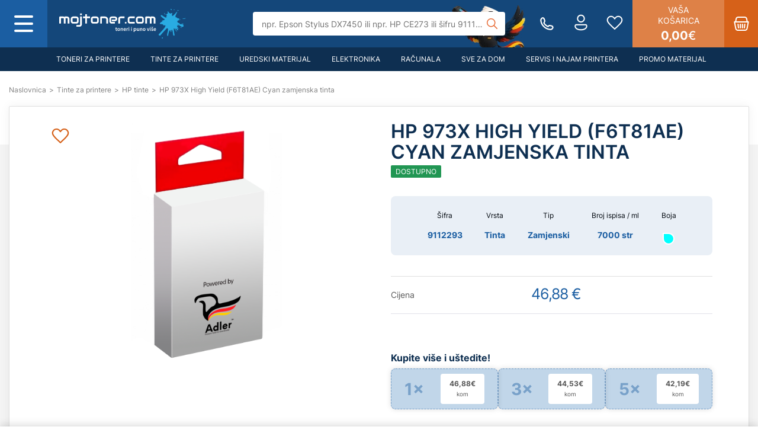

--- FILE ---
content_type: text/html; charset=UTF-8
request_url: https://moj-toner.com/hp-973x-high-yield-f6t81ae-cyan-zamjenska-tinta
body_size: 30474
content:
<!DOCTYPE html>
<html lang="hr">
<head>

        
    <meta charset="UTF-8"/>
    <meta http-equiv="X-UA-Compatible" content="IE=edge">
    <meta name="viewport" content="width=device-width, initial-scale=1.0, maximum-scale=5.0">
    <title>
        HP 973X High Yield (F6T81AE) Cyan zamjenska tinta | moj-toner.com    </title>
    <meta http-equiv="content-language" content="hr">
        <meta name="description"
          content="">
    <meta name="title" content="HP 973X High Yield (F6T81AE) Cyan zamjenska tinta">
            <meta property="og:site_name" content="moj-toner.com" />
<meta property="og:type" content="product" />
<meta property="og:url" content="https://moj-toner.com/hp-973x-high-yield-f6t81ae-cyan-zamjenska-tinta" />
<meta property="og:title" content="HP 973X High Yield (F6T81AE) Cyan zamjenska tinta | moj-toner.com" />
<meta property="og:description" content=""/>
<meta property="og:locale" content="hr_HR" />
<meta property="og:updated_time" content="2025-06-11T02:34:56+02:00" />
            <meta property="og:image" content="https://moj-toner.com/Documents/Products/124413/adler-tinta.png" />
        <meta property="og:image:secure_url" content="https://moj-toner.com/Documents/Products/124413/adler-tinta.png" />
        <meta property="og:image:type" content="image/png" />
        <meta property="og:image:alt" content="HP 973X High Yield (F6T81AE) Cyan zamjenska tinta-0" />
        
        <meta name="twitter:card" content="summary" />
<meta name="twitter:title" content="HP 973X High Yield (F6T81AE) Cyan zamjenska tinta | moj-toner.com" />
<meta name="twitter:description" content=""/>
<meta name="twitter:url" content="https://moj-toner.com/hp-973x-high-yield-f6t81ae-cyan-zamjenska-tinta" />
            <meta property="twitter:image" content="https://moj-toner.com/Documents/Products/124413/adler-tinta.png" />
        <meta name="twitter:image:alt" content="HP 973X High Yield (F6T81AE) Cyan zamjenska tinta-0" />
    
                <link rel="canonical" href="https://moj-toner.com/hp-973x-high-yield-f6t81ae-cyan-zamjenska-tinta"/>
    
                <link rel="preload" type="text/css" href="/frontend/js/slick/slick.min.css?1758703488" as="style">
        <link rel="stylesheet" type="text/css" href="/frontend/js/slick/slick.min.css?1758703488">
            <link rel="preload" type="text/css" href="/frontend/js/slick/slick-theme.min.css?1758703488" as="style">
        <link rel="stylesheet" type="text/css" href="/frontend/js/slick/slick-theme.min.css?1758703488">
            <link rel="preload" type="text/css" href="/frontend/js/slick-lightbox/dist/slick-lightbox.min.css?1758703488" as="style">
        <link rel="stylesheet" type="text/css" href="/frontend/js/slick-lightbox/dist/slick-lightbox.min.css?1758703488">
    
                <link rel="preload" type="text/css" href="/frontend/builds/css/2026-01/1758703488_default_product_3_css.css" as="style">
        <link rel="stylesheet" type="text/css" href="/frontend/builds/css/2026-01/1758703488_default_product_3_css.css">
    
    <link rel="preload" href="/frontend/js/slick/fonts/slick.woff" as="font" type="font/woff" crossorigin>

    <link rel="manifest" href="/frontend/images/icons/favicons/toner/manifest.json">

<link rel="apple-touch-icon" sizes="57x57" href="/frontend/images/icons/favicons/toner/apple-icon-57x57.png">
<link rel="apple-touch-icon" sizes="60x60" href="/frontend/images/icons/favicons/toner/apple-icon-60x60.png">
<link rel="apple-touch-icon" sizes="72x72" href="/frontend/images/icons/favicons/toner/apple-icon-72x72.png">
<link rel="apple-touch-icon" sizes="76x76" href="/frontend/images/icons/favicons/toner/apple-icon-76x76.png">
<link rel="apple-touch-icon" sizes="114x114" href="/frontend/images/icons/favicons/toner/apple-icon-114x114.png">
<link rel="apple-touch-icon" sizes="120x120" href="/frontend/images/icons/favicons/toner/apple-icon-120x120.png">
<link rel="apple-touch-icon" sizes="144x144" href="/frontend/images/icons/favicons/toner/apple-icon-144x144.png">
<link rel="apple-touch-icon" sizes="152x152" href="/frontend/images/icons/favicons/toner/apple-icon-152x152.png">
<link rel="apple-touch-icon" sizes="180x180" href="/frontend/images/icons/favicons/toner/apple-icon-180x180.png">

<link rel="icon" type="image/png" sizes="192x192" href="/frontend/images/icons/favicons/toner/android-chrome-192x192.png">
<link rel="icon" type="image/png" sizes="72x72" href="/frontend/images/icons/favicons/toner/android-icon-72x72.png">

<link rel="icon" type="image/png" sizes="96x96" href="/frontend/images/icons/favicons/toner/favicon-96x96.png">
<link rel="icon" type="image/png" sizes="32x32" href="/frontend/images/icons/favicons/toner/favicon-32x32.png">
<link rel="icon" type="image/png" sizes="16x16" href="/frontend/images/icons/favicons/toner/favicon-16x16.png">
<link rel="shortcut icon" type="image/x-icon" href="/frontend/images/icons/favicons/toner/favicon.ico"/>

</head>
<body class="ecshape page-default_product  " data-recaptcha-site-key="6Lc6v9sUAAAAABIWjCRDNkZPb_xIIZ0veiK_lqyM" data-search-length="2">
<script type="application/ld+json">
{
    "@context": "https://schema.org",
    "@type": "LocalBusiness",
    "url": "https://moj-toner.com/",
    "image":"https://moj-toner.com/Documents/settings/logo_1-2-1-1-3.svg",
    "logo": "https://moj-toner.com/Documents/settings/logo_1-1-1-1-1-3.svg",
    "email": "toner@moj-toner.com",
    "address": {
        "@type": "PostalAddress",
        "addressCountry" : "HR",
        "addressLocality": "Zagreb",
        "postalCode":"10000",
        "streetAddress": "Radnička cesta 27"
    },
    "description": "adler.hr",
    "name": "ADLER GmbH d.o.o.",
    "telephone": "+38513704515",
    "openingHours":["Pon-Ned 00:00-24:00"],
    "priceRange": "10 EUR - 150 EUR"
}



</script>

    <div class="main-content" id="page_124413" data-entity-type="product" data-attribute-set="product">
        <div class="sp-block-group-wrapper" >
                            
                
                                    <div class="row">                                                                                                                            <div class="col-xs-12 col-sm-12 col-md-12" data-block-id="22" id="block-22" data-block-type="header"><div class="sp-block-outer sp-block-outer-header  " >
    <header>
        <div class="header-first">
            <div class="header-first-content">
                <div class="column-1">
                    <div class="menu-wrapper">
                        <div class="main-menu-toggle-wrapper main-menu-toggle-open local-overlay-toggle">
                            <span class="responsive-toggle main-menu-toggle"><span></span></span>
                        </div>
                        <div id="menu-display">
                            <div class="user-info">
                                                                    <span class="menu-icon">
<svg width="22" height="28" viewBox="0 0 22 28" fill="none" xmlns="http://www.w3.org/2000/svg">
    <path d="M11 0.666626C7.32992 0.666626 4.33331 3.66324 4.33331 7.33329C4.33331 11.0033 7.32992 14 11 14C14.67 14 17.6666 11.0033 17.6666 7.33329C17.6666 3.66324 14.67 0.666626 11 0.666626ZM11 2.66663C13.5892 2.66663 15.6666 4.74412 15.6666 7.33329C15.6666 9.92247 13.5892 12 11 12C8.4108 12 6.33331 9.92247 6.33331 7.33329C6.33331 4.74412 8.4108 2.66663 11 2.66663ZM3.33331 16.6666C1.68831 16.6666 0.333313 18.0216 0.333313 19.6666V20.4661C0.333313 22.4267 1.57646 24.1853 3.47264 25.3945C5.36882 26.6037 7.96321 27.3333 11 27.3333C14.0367 27.3333 16.6311 26.6037 18.5273 25.3945C20.4235 24.1853 21.6666 22.4267 21.6666 20.4661V19.6666C21.6666 18.0216 20.3116 16.6666 18.6666 16.6666H3.33331ZM3.33331 18.6666H18.6666C19.231 18.6666 19.6666 19.1023 19.6666 19.6666V20.4661C19.6666 21.5762 18.9516 22.7518 17.4518 23.7083C15.952 24.6647 13.7125 25.3333 11 25.3333C8.28742 25.3333 6.04797 24.6647 4.54816 23.7083C3.04834 22.7518 2.33331 21.5762 2.33331 20.4661V19.6666C2.33331 19.1023 2.76898 18.6666 3.33331 18.6666Z" fill="white"/>
</svg>
</span>
                                    <a href="/prijava"
                                       class="account"
                                       title="Prijava">Prijava</a>
                                    <span>/</span>
                                    <a href="/registracija"
                                       class="account"
                                       title="Registracija">Registracija</a>
                                                            </div>
                                <ul class="main-menu level-1" >
                    <li class="homepage">
                <a href="/" title="Naslovnica">
                    <span class="menu-icon">
<svg width="24" height="27" viewBox="0 0 24 27" fill="none" xmlns="http://www.w3.org/2000/svg">
    <path d="M11.9674 0.666683C11.7542 0.673964 11.5489 0.749246 11.3815 0.881526L1.90625 8.34637C0.703651 9.29412 0 10.7424 0 12.2735V25C0 25.9091 0.757604 26.6667 1.66667 26.6667H8.33333C9.2424 26.6667 10 25.9091 10 25V18.3334C10 18.1367 10.1366 18 10.3333 18H13.6667C13.8634 18 14 18.1367 14 18.3334V25C14 25.9091 14.7576 26.6667 15.6667 26.6667H22.3333C23.2424 26.6667 24 25.9091 24 25V12.2735C24 10.7424 23.2963 9.29412 22.0938 8.34637L12.6185 0.881526C12.4336 0.735443 12.203 0.659355 11.9674 0.666683ZM12 2.94012L20.8568 9.91798C21.5795 10.4876 22 11.3539 22 12.2735V24.6667H16V18.3334C16 17.0567 14.9433 16 13.6667 16H10.3333C9.0567 16 8 17.0567 8 18.3334V24.6667H2V12.2735C2 11.3539 2.42049 10.4876 3.14323 9.91798L12 2.94012Z" fill="white"/>
</svg>
</span>
                    Naslovnica                </a>
            </li>
                                                                                                                    <li >
                                                <a href="/#" title="Proizvodi" data-menu="1226" class="has-children">
                                                                                                                                                    Proizvodi
                                                            <span class="menu-arrow"><svg width="22" height="36" viewBox="0 0 22 36" fill="none" xmlns="http://www.w3.org/2000/svg">
    <g id="angle-left">
        <path id="Path" d="M3.39263 35L17.8727 20.5199L17.8737 20.5209L20.2663 18.1282L20.2659 18.1273L20.2663 18.1263L17.8737 15.7337L17.8727 15.7341L3.39263 1.25451L1 3.64714L15.4801 18.1273L1 32.6074L3.39263 35Z" fill="black"/>
    </g>
</svg>
</span>
                                                    </a>
                                            </li>
                                                                                                    <li >
                                                <a href="/#" title="Usluge" data-menu="1227" class="has-children">
                                                                                                                                                    Usluge
                                                            <span class="menu-arrow"><svg width="22" height="36" viewBox="0 0 22 36" fill="none" xmlns="http://www.w3.org/2000/svg">
    <g id="angle-left">
        <path id="Path" d="M3.39263 35L17.8727 20.5199L17.8737 20.5209L20.2663 18.1282L20.2659 18.1273L20.2663 18.1263L17.8737 15.7337L17.8727 15.7341L3.39263 1.25451L1 3.64714L15.4801 18.1273L1 32.6074L3.39263 35Z" fill="black"/>
    </g>
</svg>
</span>
                                                    </a>
                                            </li>
                                                                                                    <li >
                                                <a href="/o-nama" title="O nama" data-menu="1228" >
                                                                                                                                                    O nama
                                                    </a>
                                            </li>
                                                                                                    <li >
                                                <a href="/kontakt" title="Kontakt" data-menu="1225" >
                                                                                                                                                    Kontakt
                                                    </a>
                                            </li>
                                                                                                    <li >
                                                <a href="/zbrinjavanje-tinti-i-tonera" title="Zbrinjavanje tinti i tonera" data-menu="1234" >
                                                                                                                                                    Zbrinjavanje tinti i tonera
                                                    </a>
                                            </li>
                                                                                                    <li >
                                                <a href="/promo-materijal" title="Promo materijal" data-menu="1244" class="has-children">
                                                                                                                                                                                                                                                                                                                                        Promo materijal
                                                            <span class="menu-arrow"><svg width="22" height="36" viewBox="0 0 22 36" fill="none" xmlns="http://www.w3.org/2000/svg">
    <g id="angle-left">
        <path id="Path" d="M3.39263 35L17.8727 20.5199L17.8737 20.5209L20.2663 18.1282L20.2659 18.1273L20.2663 18.1263L17.8737 15.7337L17.8727 15.7341L3.39263 1.25451L1 3.64714L15.4801 18.1273L1 32.6074L3.39263 35Z" fill="black"/>
    </g>
</svg>
</span>
                                                    </a>
                                            </li>
                                                                                                    <li >
                                                <a href="/hit-proizvodi" title="Hit proizvodi" data-menu="1255" >
                                                                                                                                                                                                                                                                                                                                        Hit proizvodi
                                                    </a>
                                            </li>
                                                            </ul>

            <div class="submenus">
                                                                                                                            <ul class="submenu level-2" data-parent="1226">
                                                        <li class="menu-back"><span><svg
        role="img"
        xmlns="http://www.w3.org/2000/svg"
        width="1000mm"
        height="1000mm"
        viewBox="0 0 1000 1000"
        style="max-width:1.6em; height: auto;">

    <path
            id="path"
            style="opacity:1;vector-effect:none;fill:#000000;fill-opacity:1;"
            d=" M 165 565C 165 565 465 265 465 265C 484 245 516 245 535 265C 535 265 835 565 835 565C 855 584 856 616 836 636C 816 656 784 655 765 635C 765 635 500 371 500 371C 500 371 235 635 235 635C 221 650 200 655 181 647C 162 639 150 621 150 601C 150 587 155 574 165 565C 165 565 165 565 165 565"
            transform="rotate(270,500,500)">
    </path>
</svg></span></li>
                                                                                <li >
                                                <a href="/toneri-za-printere" title="Toneri za printere"  class="has-children">
                                                        Toneri za printere
                                                            <span class="menu-arrow"><svg width="22" height="36" viewBox="0 0 22 36" fill="none" xmlns="http://www.w3.org/2000/svg">
    <g id="angle-left">
        <path id="Path" d="M3.39263 35L17.8727 20.5199L17.8737 20.5209L20.2663 18.1282L20.2659 18.1273L20.2663 18.1263L17.8737 15.7337L17.8727 15.7341L3.39263 1.25451L1 3.64714L15.4801 18.1273L1 32.6074L3.39263 35Z" fill="black"/>
    </g>
</svg>
</span>
                                                    </a>
                                                        <ul class="submenu level-3" >
                                                        <li class="menu-back"><span><svg
        role="img"
        xmlns="http://www.w3.org/2000/svg"
        width="1000mm"
        height="1000mm"
        viewBox="0 0 1000 1000"
        style="max-width:1.6em; height: auto;">

    <path
            id="path"
            style="opacity:1;vector-effect:none;fill:#000000;fill-opacity:1;"
            d=" M 165 565C 165 565 465 265 465 265C 484 245 516 245 535 265C 535 265 835 565 835 565C 855 584 856 616 836 636C 816 656 784 655 765 635C 765 635 500 371 500 371C 500 371 235 635 235 635C 221 650 200 655 181 647C 162 639 150 621 150 601C 150 587 155 574 165 565C 165 565 165 565 165 565"
            transform="rotate(270,500,500)">
    </path>
</svg></span></li>
                                                                                <li >
                                                <a href="/toneri-za-printere/brother-toneri" title="Brother toneri"  >
                                                        Brother toneri
                                                    </a>
                                            </li>
                                                                                                    <li >
                                                <a href="/toneri-za-printere/canon-toneri" title="Canon toneri"  >
                                                        Canon toneri
                                                    </a>
                                            </li>
                                                                                                    <li >
                                                <a href="/toneri-za-printere/dell-toneri" title="Dell toneri"  >
                                                        Dell toneri
                                                    </a>
                                            </li>
                                                                                                    <li >
                                                <a href="/toneri-za-printere/epson-toneri" title="Epson toneri"  >
                                                        Epson toneri
                                                    </a>
                                            </li>
                                                                                                    <li >
                                                <a href="/toneri-za-printere/hp-toneri" title="HP toneri"  >
                                                        HP toneri
                                                    </a>
                                            </li>
                                                                                                    <li >
                                                <a href="/toneri-za-printere/konica-minolta-toneri" title="Konica Minolta toneri"  >
                                                        Konica Minolta toneri
                                                    </a>
                                            </li>
                                                                                                    <li >
                                                <a href="/toneri-za-printere/kyocera-toneri" title="Kyocera toneri"  >
                                                        Kyocera toneri
                                                    </a>
                                            </li>
                                                                                                    <li >
                                                <a href="/toneri-za-printere/lexmark-toneri" title="Lexmark toneri"  >
                                                        Lexmark toneri
                                                    </a>
                                            </li>
                                                                                                    <li >
                                                <a href="/toneri-za-printere/oki-toneri" title="Oki toneri"  >
                                                        Oki toneri
                                                    </a>
                                            </li>
                                                                                                    <li >
                                                <a href="/toneri-za-printere/panasonic-toneri" title="Panasonic toneri"  >
                                                        Panasonic toneri
                                                    </a>
                                            </li>
                                                                                                    <li >
                                                <a href="/toneri-za-printere/pantum-toneri" title="Pantum toneri"  >
                                                        Pantum toneri
                                                    </a>
                                            </li>
                                                                                                    <li >
                                                <a href="/toneri-za-printere/ricoh-nashuatec-toneri" title="Ricoh/nashuatec toneri"  >
                                                        Ricoh/nashuatec toneri
                                                    </a>
                                            </li>
                                                                                                    <li >
                                                <a href="/toneri-za-printere/samsung-toneri" title="Samsung toneri"  >
                                                        Samsung toneri
                                                    </a>
                                            </li>
                                                                                                    <li >
                                                <a href="/toneri-za-printere/sharp-toneri" title="Sharp toneri"  >
                                                        Sharp toneri
                                                    </a>
                                            </li>
                                                                                                    <li >
                                                <a href="/toneri-za-printere/toshiba-toneri" title="Toshiba toneri"  >
                                                        Toshiba toneri
                                                    </a>
                                            </li>
                                                                                                    <li >
                                                <a href="/toneri-za-printere/xerox-toneri" title="Xerox toneri"  >
                                                        Xerox toneri
                                                    </a>
                                            </li>
                                                            </ul>

    
                                            </li>
                                                                                                    <li >
                                                <a href="/tinta-za-printer" title="Tinte za printere"  class="has-children">
                                                        Tinte za printere
                                                            <span class="menu-arrow"><svg width="22" height="36" viewBox="0 0 22 36" fill="none" xmlns="http://www.w3.org/2000/svg">
    <g id="angle-left">
        <path id="Path" d="M3.39263 35L17.8727 20.5199L17.8737 20.5209L20.2663 18.1282L20.2659 18.1273L20.2663 18.1263L17.8737 15.7337L17.8727 15.7341L3.39263 1.25451L1 3.64714L15.4801 18.1273L1 32.6074L3.39263 35Z" fill="black"/>
    </g>
</svg>
</span>
                                                    </a>
                                                        <ul class="submenu level-3" >
                                                        <li class="menu-back"><span><svg
        role="img"
        xmlns="http://www.w3.org/2000/svg"
        width="1000mm"
        height="1000mm"
        viewBox="0 0 1000 1000"
        style="max-width:1.6em; height: auto;">

    <path
            id="path"
            style="opacity:1;vector-effect:none;fill:#000000;fill-opacity:1;"
            d=" M 165 565C 165 565 465 265 465 265C 484 245 516 245 535 265C 535 265 835 565 835 565C 855 584 856 616 836 636C 816 656 784 655 765 635C 765 635 500 371 500 371C 500 371 235 635 235 635C 221 650 200 655 181 647C 162 639 150 621 150 601C 150 587 155 574 165 565C 165 565 165 565 165 565"
            transform="rotate(270,500,500)">
    </path>
</svg></span></li>
                                                                                <li >
                                                <a href="/tinta-za-printer/brother-tinte" title="Brother tinte"  >
                                                        Brother tinte
                                                    </a>
                                            </li>
                                                                                                    <li >
                                                <a href="/tinta-za-printer/canon-tinte" title="Canon tinte"  >
                                                        Canon tinte
                                                    </a>
                                            </li>
                                                                                                    <li >
                                                <a href="/tinta-za-printer/epson-tinte" title="Epson tinte"  >
                                                        Epson tinte
                                                    </a>
                                            </li>
                                                                                                    <li >
                                                <a href="/tinta-za-printer/hp-tinte" title="HP tinte"  >
                                                        HP tinte
                                                    </a>
                                            </li>
                                                                                                    <li >
                                                <a href="/tinta-za-printer/lexmark-tinte" title="Lexmark tinte"  >
                                                        Lexmark tinte
                                                    </a>
                                            </li>
                                                                                                    <li >
                                                <a href="/tinta-za-printer/ricoh-tinte" title="Ricoh tinte"  >
                                                        Ricoh tinte
                                                    </a>
                                            </li>
                                                                                                    <li >
                                                <a href="/tinta-za-printer/samsung-tinte" title="Samsung tinte"  >
                                                        Samsung tinte
                                                    </a>
                                            </li>
                                                            </ul>

    
                                            </li>
                                                                                                    <li >
                                                <a href="/riboni-1" title="Riboni"  >
                                                        Riboni
                                                    </a>
                                            </li>
                                                                                                    <li >
                                                <a href="/uredski-materijal" title="Uredski materijal"  class="has-children">
                                                        Uredski materijal
                                                            <span class="menu-arrow"><svg width="22" height="36" viewBox="0 0 22 36" fill="none" xmlns="http://www.w3.org/2000/svg">
    <g id="angle-left">
        <path id="Path" d="M3.39263 35L17.8727 20.5199L17.8737 20.5209L20.2663 18.1282L20.2659 18.1273L20.2663 18.1263L17.8737 15.7337L17.8727 15.7341L3.39263 1.25451L1 3.64714L15.4801 18.1273L1 32.6074L3.39263 35Z" fill="black"/>
    </g>
</svg>
</span>
                                                    </a>
                                                        <ul class="submenu level-3" >
                                                        <li class="menu-back"><span><svg
        role="img"
        xmlns="http://www.w3.org/2000/svg"
        width="1000mm"
        height="1000mm"
        viewBox="0 0 1000 1000"
        style="max-width:1.6em; height: auto;">

    <path
            id="path"
            style="opacity:1;vector-effect:none;fill:#000000;fill-opacity:1;"
            d=" M 165 565C 165 565 465 265 465 265C 484 245 516 245 535 265C 535 265 835 565 835 565C 855 584 856 616 836 636C 816 656 784 655 765 635C 765 635 500 371 500 371C 500 371 235 635 235 635C 221 650 200 655 181 647C 162 639 150 621 150 601C 150 587 155 574 165 565C 165 565 165 565 165 565"
            transform="rotate(270,500,500)">
    </path>
</svg></span></li>
                                                                                <li >
                                                <a href="/uredski-materijal/papir-za-pisace" title="Papir za pisače"  >
                                                        Papir za pisače
                                                    </a>
                                            </li>
                                                                                                    <li >
                                                <a href="/uredski-materijal/registratori" title="Registratori"  >
                                                        Registratori
                                                    </a>
                                            </li>
                                                                                                    <li >
                                                <a href="/uredski-materijal/baterije" title="Baterije"  >
                                                        Baterije
                                                    </a>
                                            </li>
                                                                                                    <li >
                                                <a href="/uredski-materijal/korektori" title="Korektori"  >
                                                        Korektori
                                                    </a>
                                            </li>
                                                                                                    <li >
                                                <a href="/uredski-materijal/spajalice" title="Spajalice"  >
                                                        Spajalice
                                                    </a>
                                            </li>
                                                                                                    <li >
                                                <a href="/uredski-materijal/strojevi-za-spajanje-skare-skalpeli" title="Strojevi za spajanje, škare, skalpeli"  >
                                                        Strojevi za spajanje, škare, skalpeli
                                                    </a>
                                            </li>
                                                                                                    <li >
                                                <a href="/uredski-materijal/trake-ljepljive-folije" title="Trake ljepljive, folije"  >
                                                        Trake ljepljive, folije
                                                    </a>
                                            </li>
                                                                                                    <li >
                                                <a href="/uredski-materijal/kemijske-olovke" title="Kemijske olovke"  >
                                                        Kemijske olovke
                                                    </a>
                                            </li>
                                                                                                    <li >
                                                <a href="/uredski-materijal/markeri" title="Markeri"  >
                                                        Markeri
                                                    </a>
                                            </li>
                                                                                                    <li >
                                                <a href="/uredski-materijal/termo-role" title="Termo role"  >
                                                        Termo role
                                                    </a>
                                            </li>
                                                                                                    <li >
                                                <a href="/uredski-materijal/fascikli" title="Fascikli"  >
                                                        Fascikli
                                                    </a>
                                            </li>
                                                                                                    <li >
                                                <a href="/uredski-materijal/kuverte" title="Kuverte"  >
                                                        Kuverte
                                                    </a>
                                            </li>
                                                                                                    <li >
                                                <a href="/uredski-materijal/higijenske-potrepstine-1" title="Higijenske potrepštine"  >
                                                        Higijenske potrepštine
                                                    </a>
                                            </li>
                                                                                                    <li >
                                                <a href="/uredski-materijal/uredski-pribor" title="Uredski pribor"  >
                                                        Uredski pribor
                                                    </a>
                                            </li>
                                                                                                    <li >
                                                <a href="/uredski-materijal/unistavaci-papira" title="Uništavači papira"  >
                                                        Uništavači papira
                                                    </a>
                                            </li>
                                                            </ul>

    
                                            </li>
                                                                                                    <li >
                                                <a href="/elektronika" title="Elektronika"  class="has-children">
                                                        Elektronika
                                                            <span class="menu-arrow"><svg width="22" height="36" viewBox="0 0 22 36" fill="none" xmlns="http://www.w3.org/2000/svg">
    <g id="angle-left">
        <path id="Path" d="M3.39263 35L17.8727 20.5199L17.8737 20.5209L20.2663 18.1282L20.2659 18.1273L20.2663 18.1263L17.8737 15.7337L17.8727 15.7341L3.39263 1.25451L1 3.64714L15.4801 18.1273L1 32.6074L3.39263 35Z" fill="black"/>
    </g>
</svg>
</span>
                                                    </a>
                                                        <ul class="submenu level-3" >
                                                        <li class="menu-back"><span><svg
        role="img"
        xmlns="http://www.w3.org/2000/svg"
        width="1000mm"
        height="1000mm"
        viewBox="0 0 1000 1000"
        style="max-width:1.6em; height: auto;">

    <path
            id="path"
            style="opacity:1;vector-effect:none;fill:#000000;fill-opacity:1;"
            d=" M 165 565C 165 565 465 265 465 265C 484 245 516 245 535 265C 535 265 835 565 835 565C 855 584 856 616 836 636C 816 656 784 655 765 635C 765 635 500 371 500 371C 500 371 235 635 235 635C 221 650 200 655 181 647C 162 639 150 621 150 601C 150 587 155 574 165 565C 165 565 165 565 165 565"
            transform="rotate(270,500,500)">
    </path>
</svg></span></li>
                                                                                <li >
                                                <a href="/elektronika/mobiteli" title="Mobiteli"  >
                                                        Mobiteli
                                                    </a>
                                            </li>
                                                                                                    <li >
                                                <a href="/elektronika/tableti" title="Tableti"  >
                                                        Tableti
                                                    </a>
                                            </li>
                                                                                                    <li >
                                                <a href="/elektronika/pametni-satovi" title="Pametni satovi"  >
                                                        Pametni satovi
                                                    </a>
                                            </li>
                                                                                                    <li >
                                                <a href="/elektronika/mobiteli/powerbank-prijenosne-baterije" title="Powerbank/prijenosne baterije"  >
                                                        Powerbank/prijenosne baterije
                                                    </a>
                                            </li>
                                                                                                    <li >
                                                <a href="/elektronika/printeri" title="Printeri"  >
                                                        Printeri
                                                    </a>
                                            </li>
                                                                                                    <li >
                                                <a href="/elektronika/audio-video-i-foto/projektori" title="Projektori i oprema"  >
                                                        Projektori i oprema
                                                    </a>
                                            </li>
                                                                                                    <li >
                                                <a href="/elektronika/oprema-za-mobitele-i-tablete" title="Oprema za mobitele i tablete"  class="has-children">
                                                        Oprema za mobitele i tablete
                                                            <span class="menu-arrow"><svg width="22" height="36" viewBox="0 0 22 36" fill="none" xmlns="http://www.w3.org/2000/svg">
    <g id="angle-left">
        <path id="Path" d="M3.39263 35L17.8727 20.5199L17.8737 20.5209L20.2663 18.1282L20.2659 18.1273L20.2663 18.1263L17.8737 15.7337L17.8727 15.7341L3.39263 1.25451L1 3.64714L15.4801 18.1273L1 32.6074L3.39263 35Z" fill="black"/>
    </g>
</svg>
</span>
                                                    </a>
                                                        <ul class="submenu level-4" >
                                                        <li class="menu-back"><span><svg
        role="img"
        xmlns="http://www.w3.org/2000/svg"
        width="1000mm"
        height="1000mm"
        viewBox="0 0 1000 1000"
        style="max-width:1.6em; height: auto;">

    <path
            id="path"
            style="opacity:1;vector-effect:none;fill:#000000;fill-opacity:1;"
            d=" M 165 565C 165 565 465 265 465 265C 484 245 516 245 535 265C 535 265 835 565 835 565C 855 584 856 616 836 636C 816 656 784 655 765 635C 765 635 500 371 500 371C 500 371 235 635 235 635C 221 650 200 655 181 647C 162 639 150 621 150 601C 150 587 155 574 165 565C 165 565 165 565 165 565"
            transform="rotate(270,500,500)">
    </path>
</svg></span></li>
                                                                                <li >
                                                <a href="/elektronika/punjaci-i-kablovi" title="Punjači i kablovi"  >
                                                        Punjači i kablovi
                                                    </a>
                                            </li>
                                                                                                    <li >
                                                <a href="/elektronika/oprema-za-mobitele-i-tablete/futrole-i-maskice-za-tablete" title="Maskice i futrole"  >
                                                        Maskice i futrole
                                                    </a>
                                            </li>
                                                                                                    <li >
                                                <a href="/elektronika/oprema-za-mobitele-i-tablete/zastitna-stakla" title="Zaštitna stakla"  >
                                                        Zaštitna stakla
                                                    </a>
                                            </li>
                                                            </ul>

    
                                            </li>
                                                                                                    <li >
                                                <a href="/elektronika/audio-video-i-foto" title="Audio, video i foto"  class="has-children">
                                                        Audio, video i foto
                                                            <span class="menu-arrow"><svg width="22" height="36" viewBox="0 0 22 36" fill="none" xmlns="http://www.w3.org/2000/svg">
    <g id="angle-left">
        <path id="Path" d="M3.39263 35L17.8727 20.5199L17.8737 20.5209L20.2663 18.1282L20.2659 18.1273L20.2663 18.1263L17.8737 15.7337L17.8727 15.7341L3.39263 1.25451L1 3.64714L15.4801 18.1273L1 32.6074L3.39263 35Z" fill="black"/>
    </g>
</svg>
</span>
                                                    </a>
                                                        <ul class="submenu level-4" >
                                                        <li class="menu-back"><span><svg
        role="img"
        xmlns="http://www.w3.org/2000/svg"
        width="1000mm"
        height="1000mm"
        viewBox="0 0 1000 1000"
        style="max-width:1.6em; height: auto;">

    <path
            id="path"
            style="opacity:1;vector-effect:none;fill:#000000;fill-opacity:1;"
            d=" M 165 565C 165 565 465 265 465 265C 484 245 516 245 535 265C 535 265 835 565 835 565C 855 584 856 616 836 636C 816 656 784 655 765 635C 765 635 500 371 500 371C 500 371 235 635 235 635C 221 650 200 655 181 647C 162 639 150 621 150 601C 150 587 155 574 165 565C 165 565 165 565 165 565"
            transform="rotate(270,500,500)">
    </path>
</svg></span></li>
                                                                                <li >
                                                <a href="/elektronika/audio-video-i-foto/baterije-i-punjaci" title="Baterije i punjači"  >
                                                        Baterije i punjači
                                                    </a>
                                            </li>
                                                                                                    <li >
                                                <a href="/elektronika/audio-video-i-foto/mp3-mp4-playeri" title="MP3/MP4 playeri"  >
                                                        MP3/MP4 playeri
                                                    </a>
                                            </li>
                                                                                                    <li >
                                                <a href="/elektronika/audio-video-i-foto/playeri" title="Playeri"  >
                                                        Playeri
                                                    </a>
                                            </li>
                                                                                                    <li >
                                                <a href="/elektronika/audio-video-i-foto/prijenosni-zvucnici" title="Prijenosni zvučnici"  >
                                                        Prijenosni zvučnici
                                                    </a>
                                            </li>
                                                                                                    <li >
                                                <a href="/elektronika/audio-video-i-foto/radio-i-gramofoni" title="Radio i gramofoni"  >
                                                        Radio i gramofoni
                                                    </a>
                                            </li>
                                                                                                    <li >
                                                <a href="/elektronika/audio-video-i-foto/tv-nosaci" title="TV nosači"  >
                                                        TV nosači
                                                    </a>
                                            </li>
                                                                                                    <li >
                                                <a href="/elektronika/audio-video-i-foto/kucno-kino" title="Kućno kino"  >
                                                        Kućno kino
                                                    </a>
                                            </li>
                                                            </ul>

    
                                            </li>
                                                                                                    <li >
                                                <a href="/elektronika/zvuk" title="Zvuk"  class="has-children">
                                                        Zvuk
                                                            <span class="menu-arrow"><svg width="22" height="36" viewBox="0 0 22 36" fill="none" xmlns="http://www.w3.org/2000/svg">
    <g id="angle-left">
        <path id="Path" d="M3.39263 35L17.8727 20.5199L17.8737 20.5209L20.2663 18.1282L20.2659 18.1273L20.2663 18.1263L17.8737 15.7337L17.8727 15.7341L3.39263 1.25451L1 3.64714L15.4801 18.1273L1 32.6074L3.39263 35Z" fill="black"/>
    </g>
</svg>
</span>
                                                    </a>
                                                        <ul class="submenu level-4" >
                                                        <li class="menu-back"><span><svg
        role="img"
        xmlns="http://www.w3.org/2000/svg"
        width="1000mm"
        height="1000mm"
        viewBox="0 0 1000 1000"
        style="max-width:1.6em; height: auto;">

    <path
            id="path"
            style="opacity:1;vector-effect:none;fill:#000000;fill-opacity:1;"
            d=" M 165 565C 165 565 465 265 465 265C 484 245 516 245 535 265C 535 265 835 565 835 565C 855 584 856 616 836 636C 816 656 784 655 765 635C 765 635 500 371 500 371C 500 371 235 635 235 635C 221 650 200 655 181 647C 162 639 150 621 150 601C 150 587 155 574 165 565C 165 565 165 565 165 565"
            transform="rotate(270,500,500)">
    </path>
</svg></span></li>
                                                                                <li >
                                                <a href="/elektronika/zvuk/slusalice" title="Slušalice"  >
                                                        Slušalice
                                                    </a>
                                            </li>
                                                                                                    <li >
                                                <a href="/elektronika/zvuk/bluetooth-slusalice" title="Bluetooth slušalice"  >
                                                        Bluetooth slušalice
                                                    </a>
                                            </li>
                                                                                                    <li >
                                                <a href="/elektronika/zvuk/bluetooth-zvucnici" title="Bluetooth zvučnici"  >
                                                        Bluetooth zvučnici
                                                    </a>
                                            </li>
                                                                                                    <li >
                                                <a href="/elektronika/zvuk/slusalice-i-mikrofoni" title="Slušalice i mikrofoni"  >
                                                        Slušalice i mikrofoni
                                                    </a>
                                            </li>
                                                                                                    <li >
                                                <a href="/elektronika/zvuk/soundbar" title="Soundbar i ostalo"  >
                                                        Soundbar i ostalo
                                                    </a>
                                            </li>
                                                            </ul>

    
                                            </li>
                                                                                                    <li >
                                                <a href="/elektronika/ruksaci-torbe-i-ostalo" title="Ruksaci, torbe i ostalo"  class="has-children">
                                                        Ruksaci, torbe i ostalo
                                                            <span class="menu-arrow"><svg width="22" height="36" viewBox="0 0 22 36" fill="none" xmlns="http://www.w3.org/2000/svg">
    <g id="angle-left">
        <path id="Path" d="M3.39263 35L17.8727 20.5199L17.8737 20.5209L20.2663 18.1282L20.2659 18.1273L20.2663 18.1263L17.8737 15.7337L17.8727 15.7341L3.39263 1.25451L1 3.64714L15.4801 18.1273L1 32.6074L3.39263 35Z" fill="black"/>
    </g>
</svg>
</span>
                                                    </a>
                                                        <ul class="submenu level-4" >
                                                        <li class="menu-back"><span><svg
        role="img"
        xmlns="http://www.w3.org/2000/svg"
        width="1000mm"
        height="1000mm"
        viewBox="0 0 1000 1000"
        style="max-width:1.6em; height: auto;">

    <path
            id="path"
            style="opacity:1;vector-effect:none;fill:#000000;fill-opacity:1;"
            d=" M 165 565C 165 565 465 265 465 265C 484 245 516 245 535 265C 535 265 835 565 835 565C 855 584 856 616 836 636C 816 656 784 655 765 635C 765 635 500 371 500 371C 500 371 235 635 235 635C 221 650 200 655 181 647C 162 639 150 621 150 601C 150 587 155 574 165 565C 165 565 165 565 165 565"
            transform="rotate(270,500,500)">
    </path>
</svg></span></li>
                                                                                <li >
                                                <a href="/elektronika/ruksaci-torbe-i-ostalo/torbe-za-laptope" title="Torbe za laptope"  >
                                                        Torbe za laptope
                                                    </a>
                                            </li>
                                                                                                    <li >
                                                <a href="/elektronika/ruksaci-torbe-i-ostalo/ruksaci-za-laptope" title="Ruksaci za laptope"  >
                                                        Ruksaci za laptope
                                                    </a>
                                            </li>
                                                                                                    <li >
                                                <a href="/elektronika/ruksaci-torbe-i-ostalo/torbe-i-ruksaci-za-slobodno-vrijeme" title="Slobodno vrijeme"  >
                                                        Slobodno vrijeme
                                                    </a>
                                            </li>
                                                                                                    <li >
                                                <a href="/elektronika/ruksaci-torbe-i-ostalo/navlake-za-tablete-i-diskove" title="Tableti i diskovi"  >
                                                        Tableti i diskovi
                                                    </a>
                                            </li>
                                                                                                    <li >
                                                <a href="/elektronika/ruksaci-torbe-i-ostalo/torbe-i-ruksaci-za-fotoaparate-i-dronove" title="Fotoaparati i dronovi"  >
                                                        Fotoaparati i dronovi
                                                    </a>
                                            </li>
                                                                                                    <li >
                                                <a href="/elektronika/ruksaci-torbe-i-ostalo/organizatori-i-dodaci" title="Organizatori i dodaci"  >
                                                        Organizatori i dodaci
                                                    </a>
                                            </li>
                                                            </ul>

    
                                            </li>
                                                                                                    <li >
                                                <a href="/elektronika/punjaci-i-kablovi/kablovi" title="Kablovi i adapteri"  class="has-children">
                                                        Kablovi i adapteri
                                                            <span class="menu-arrow"><svg width="22" height="36" viewBox="0 0 22 36" fill="none" xmlns="http://www.w3.org/2000/svg">
    <g id="angle-left">
        <path id="Path" d="M3.39263 35L17.8727 20.5199L17.8737 20.5209L20.2663 18.1282L20.2659 18.1273L20.2663 18.1263L17.8737 15.7337L17.8727 15.7341L3.39263 1.25451L1 3.64714L15.4801 18.1273L1 32.6074L3.39263 35Z" fill="black"/>
    </g>
</svg>
</span>
                                                    </a>
                                                        <ul class="submenu level-4" >
                                                        <li class="menu-back"><span><svg
        role="img"
        xmlns="http://www.w3.org/2000/svg"
        width="1000mm"
        height="1000mm"
        viewBox="0 0 1000 1000"
        style="max-width:1.6em; height: auto;">

    <path
            id="path"
            style="opacity:1;vector-effect:none;fill:#000000;fill-opacity:1;"
            d=" M 165 565C 165 565 465 265 465 265C 484 245 516 245 535 265C 535 265 835 565 835 565C 855 584 856 616 836 636C 816 656 784 655 765 635C 765 635 500 371 500 371C 500 371 235 635 235 635C 221 650 200 655 181 647C 162 639 150 621 150 601C 150 587 155 574 165 565C 165 565 165 565 165 565"
            transform="rotate(270,500,500)">
    </path>
</svg></span></li>
                                                                                <li >
                                                <a href="/elektronika/punjaci-i-kablovi/kablovi/audio-kablovi" title="Audio kablovi"  >
                                                        Audio kablovi
                                                    </a>
                                            </li>
                                                                                                    <li >
                                                <a href="/elektronika/punjaci-i-kablovi/kablovi/audio-adapteri" title="Audio adapteri"  >
                                                        Audio adapteri
                                                    </a>
                                            </li>
                                                                                                    <li >
                                                <a href="/elektronika/punjaci-i-kablovi/kablovi/video-kablovi" title="Video kablovi"  >
                                                        Video kablovi
                                                    </a>
                                            </li>
                                                                                                    <li >
                                                <a href="/elektronika/punjaci-i-kablovi/kablovi/organizacija-kablova" title="Organizacija kablova"  >
                                                        Organizacija kablova
                                                    </a>
                                            </li>
                                                            </ul>

    
                                            </li>
                                                            </ul>

    
                                            </li>
                                                                                                    <li >
                                                <a href="/racunala" title="Računala"  class="has-children">
                                                        Računala
                                                            <span class="menu-arrow"><svg width="22" height="36" viewBox="0 0 22 36" fill="none" xmlns="http://www.w3.org/2000/svg">
    <g id="angle-left">
        <path id="Path" d="M3.39263 35L17.8727 20.5199L17.8737 20.5209L20.2663 18.1282L20.2659 18.1273L20.2663 18.1263L17.8737 15.7337L17.8727 15.7341L3.39263 1.25451L1 3.64714L15.4801 18.1273L1 32.6074L3.39263 35Z" fill="black"/>
    </g>
</svg>
</span>
                                                    </a>
                                                        <ul class="submenu level-3" >
                                                        <li class="menu-back"><span><svg
        role="img"
        xmlns="http://www.w3.org/2000/svg"
        width="1000mm"
        height="1000mm"
        viewBox="0 0 1000 1000"
        style="max-width:1.6em; height: auto;">

    <path
            id="path"
            style="opacity:1;vector-effect:none;fill:#000000;fill-opacity:1;"
            d=" M 165 565C 165 565 465 265 465 265C 484 245 516 245 535 265C 535 265 835 565 835 565C 855 584 856 616 836 636C 816 656 784 655 765 635C 765 635 500 371 500 371C 500 371 235 635 235 635C 221 650 200 655 181 647C 162 639 150 621 150 601C 150 587 155 574 165 565C 165 565 165 565 165 565"
            transform="rotate(270,500,500)">
    </path>
</svg></span></li>
                                                                                <li >
                                                <a href="/racunala/racunala-i-oprema/pohrana-podataka" title="Pohrana podataka"  class="has-children">
                                                        Pohrana podataka
                                                            <span class="menu-arrow"><svg width="22" height="36" viewBox="0 0 22 36" fill="none" xmlns="http://www.w3.org/2000/svg">
    <g id="angle-left">
        <path id="Path" d="M3.39263 35L17.8727 20.5199L17.8737 20.5209L20.2663 18.1282L20.2659 18.1273L20.2663 18.1263L17.8737 15.7337L17.8727 15.7341L3.39263 1.25451L1 3.64714L15.4801 18.1273L1 32.6074L3.39263 35Z" fill="black"/>
    </g>
</svg>
</span>
                                                    </a>
                                                        <ul class="submenu level-4" >
                                                        <li class="menu-back"><span><svg
        role="img"
        xmlns="http://www.w3.org/2000/svg"
        width="1000mm"
        height="1000mm"
        viewBox="0 0 1000 1000"
        style="max-width:1.6em; height: auto;">

    <path
            id="path"
            style="opacity:1;vector-effect:none;fill:#000000;fill-opacity:1;"
            d=" M 165 565C 165 565 465 265 465 265C 484 245 516 245 535 265C 535 265 835 565 835 565C 855 584 856 616 836 636C 816 656 784 655 765 635C 765 635 500 371 500 371C 500 371 235 635 235 635C 221 650 200 655 181 647C 162 639 150 621 150 601C 150 587 155 574 165 565C 165 565 165 565 165 565"
            transform="rotate(270,500,500)">
    </path>
</svg></span></li>
                                                                                <li >
                                                <a href="/racunala/racunala-i-oprema/pohrana-podataka/usb-stickovi-1" title="USB stickovi"  >
                                                        USB stickovi
                                                    </a>
                                            </li>
                                                                                                    <li >
                                                <a href="/racunala/racunala-i-oprema/pohrana-podataka/memorijske-kartice-i-citaci" title="Memorijske kartice i čitači"  >
                                                        Memorijske kartice i čitači
                                                    </a>
                                            </li>
                                                                                                    <li >
                                                <a href="/racunala/racunala-i-oprema/pohrana-podataka/vanjski-diskovi" title="Vanjski diskovi"  >
                                                        Vanjski diskovi
                                                    </a>
                                            </li>
                                                                                                    <li >
                                                <a href="/racunala/racunala-i-oprema/pohrana-podataka/vanjski-ssd-diskovi" title="Vanjski SSD diskovi"  >
                                                        Vanjski SSD diskovi
                                                    </a>
                                            </li>
                                                                                                    <li >
                                                <a href="/racunala/racunala-i-oprema/pohrana-podataka/citaci-kartica-i-zastitna-kucista" title="Čitači kartica i zaštitna kućišta"  >
                                                        Čitači kartica i zaštitna kućišta
                                                    </a>
                                            </li>
                                                                                                    <li >
                                                <a href="/elektronika/racunalna-periferija-1/kucista-za-hdd" title="Kućišta za HDD"  >
                                                        Kućišta za HDD
                                                    </a>
                                            </li>
                                                            </ul>

    
                                            </li>
                                                                                                    <li >
                                                <a href="/racunala/racunala-i-oprema/komponente" title="Komponente"  class="has-children">
                                                        Komponente
                                                            <span class="menu-arrow"><svg width="22" height="36" viewBox="0 0 22 36" fill="none" xmlns="http://www.w3.org/2000/svg">
    <g id="angle-left">
        <path id="Path" d="M3.39263 35L17.8727 20.5199L17.8737 20.5209L20.2663 18.1282L20.2659 18.1273L20.2663 18.1263L17.8737 15.7337L17.8727 15.7341L3.39263 1.25451L1 3.64714L15.4801 18.1273L1 32.6074L3.39263 35Z" fill="black"/>
    </g>
</svg>
</span>
                                                    </a>
                                                        <ul class="submenu level-4" >
                                                        <li class="menu-back"><span><svg
        role="img"
        xmlns="http://www.w3.org/2000/svg"
        width="1000mm"
        height="1000mm"
        viewBox="0 0 1000 1000"
        style="max-width:1.6em; height: auto;">

    <path
            id="path"
            style="opacity:1;vector-effect:none;fill:#000000;fill-opacity:1;"
            d=" M 165 565C 165 565 465 265 465 265C 484 245 516 245 535 265C 535 265 835 565 835 565C 855 584 856 616 836 636C 816 656 784 655 765 635C 765 635 500 371 500 371C 500 371 235 635 235 635C 221 650 200 655 181 647C 162 639 150 621 150 601C 150 587 155 574 165 565C 165 565 165 565 165 565"
            transform="rotate(270,500,500)">
    </path>
</svg></span></li>
                                                                                <li >
                                                <a href="/racunala/racunala-i-oprema/komponente/hdd" title="Tvrdi diskovi - HDD"  >
                                                        Tvrdi diskovi - HDD
                                                    </a>
                                            </li>
                                                                                                    <li >
                                                <a href="/racunala/racunala-i-oprema/komponente/ssd" title="Tvrdi diskovi - SSD"  >
                                                        Tvrdi diskovi - SSD
                                                    </a>
                                            </li>
                                                                                                    <li >
                                                <a href="/racunala/racunala-i-oprema/komponente/kartice-za-prosirenje" title="Kartice za proširenje"  >
                                                        Kartice za proširenje
                                                    </a>
                                            </li>
                                                                                                    <li >
                                                <a href="/racunala/racunala-i-oprema/komponente/cd-dvd-rw-pogoni" title="CD/DVD/RW pogoni"  >
                                                        CD/DVD/RW pogoni
                                                    </a>
                                            </li>
                                                                                                    <li >
                                                <a href="/racunala/racunala-i-oprema/komponente/kucista" title="Kućišta"  >
                                                        Kućišta
                                                    </a>
                                            </li>
                                                                                                    <li >
                                                <a href="/racunala/racunala-i-oprema/komponente/napajanja" title="Napajanja"  >
                                                        Napajanja
                                                    </a>
                                            </li>
                                                                                                    <li >
                                                <a href="/racunala/racunala-i-oprema/komponente/maticne-ploce" title="Matične ploče"  >
                                                        Matične ploče
                                                    </a>
                                            </li>
                                                                                                    <li >
                                                <a href="/racunala/racunala-i-oprema/komponente/procesori" title="Procesori"  >
                                                        Procesori
                                                    </a>
                                            </li>
                                                                                                    <li >
                                                <a href="/racunala/racunala-i-oprema/komponente/hladnjaci-za-procesore" title="Hladnjaci za procesore"  >
                                                        Hladnjaci za procesore
                                                    </a>
                                            </li>
                                                                                                    <li >
                                                <a href="/racunala/racunala-i-oprema/komponente/memorija-ram" title="Radna memorija"  >
                                                        Radna memorija
                                                    </a>
                                            </li>
                                                                                                    <li >
                                                <a href="/racunala/racunala-i-oprema/komponente/graficke-kartice" title="Grafičke kartice"  >
                                                        Grafičke kartice
                                                    </a>
                                            </li>
                                                                                                    <li >
                                                <a href="/racunala/racunala-i-oprema/komponente/procesori/termalne-paste" title="Termalne paste"  >
                                                        Termalne paste
                                                    </a>
                                            </li>
                                                            </ul>

    
                                            </li>
                                                                                                    <li >
                                                <a href="/elektronika/racunalna-periferija-1" title="Računalna periferija"  class="has-children">
                                                        Računalna periferija
                                                            <span class="menu-arrow"><svg width="22" height="36" viewBox="0 0 22 36" fill="none" xmlns="http://www.w3.org/2000/svg">
    <g id="angle-left">
        <path id="Path" d="M3.39263 35L17.8727 20.5199L17.8737 20.5209L20.2663 18.1282L20.2659 18.1273L20.2663 18.1263L17.8737 15.7337L17.8727 15.7341L3.39263 1.25451L1 3.64714L15.4801 18.1273L1 32.6074L3.39263 35Z" fill="black"/>
    </g>
</svg>
</span>
                                                    </a>
                                                        <ul class="submenu level-4" >
                                                        <li class="menu-back"><span><svg
        role="img"
        xmlns="http://www.w3.org/2000/svg"
        width="1000mm"
        height="1000mm"
        viewBox="0 0 1000 1000"
        style="max-width:1.6em; height: auto;">

    <path
            id="path"
            style="opacity:1;vector-effect:none;fill:#000000;fill-opacity:1;"
            d=" M 165 565C 165 565 465 265 465 265C 484 245 516 245 535 265C 535 265 835 565 835 565C 855 584 856 616 836 636C 816 656 784 655 765 635C 765 635 500 371 500 371C 500 371 235 635 235 635C 221 650 200 655 181 647C 162 639 150 621 150 601C 150 587 155 574 165 565C 165 565 165 565 165 565"
            transform="rotate(270,500,500)">
    </path>
</svg></span></li>
                                                                                <li >
                                                <a href="/elektronika/racunalna-periferija-1/tipkovnice" title="Tipkovnice"  >
                                                        Tipkovnice
                                                    </a>
                                            </li>
                                                                                                    <li >
                                                <a href="/elektronika/racunalna-periferija-1/misevi" title="Miševi"  >
                                                        Miševi
                                                    </a>
                                            </li>
                                                                                                    <li >
                                                <a href="/elektronika/racunalna-periferija-1/kombinirani-setovi" title="Kombinirani setovi"  >
                                                        Kombinirani setovi
                                                    </a>
                                            </li>
                                                                                                    <li >
                                                <a href="/elektronika/racunalna-periferija-1/podloge-za-miseve" title="Podloge za miševe"  >
                                                        Podloge za miševe
                                                    </a>
                                            </li>
                                                                                                    <li >
                                                <a href="/elektronika/racunalna-periferija-1/igraci-kontroleri" title="Igraći kontroleri"  >
                                                        Igraći kontroleri
                                                    </a>
                                            </li>
                                                                                                    <li >
                                                <a href="/elektronika/racunalna-periferija-1/mikrofoni" title="Mikrofoni"  >
                                                        Mikrofoni
                                                    </a>
                                            </li>
                                                                                                    <li >
                                                <a href="/elektronika/racunalna-periferija-1/usb-razdjelnici" title="USB razdjelnici"  >
                                                        USB razdjelnici
                                                    </a>
                                            </li>
                                                                                                    <li >
                                                <a href="/elektronika/racunalna-periferija-1/kabeli" title="Kabeli"  >
                                                        Kabeli
                                                    </a>
                                            </li>
                                                                                                    <li >
                                                <a href="/elektronika/racunalna-periferija-1/ostala-periferija" title="Ostala periferija"  >
                                                        Ostala periferija
                                                    </a>
                                            </li>
                                                            </ul>

    
                                            </li>
                                                                                                    <li >
                                                <a href="/racunala/vanjski-uredjaji" title="Vanjski uređaji"  class="has-children">
                                                        Vanjski uređaji
                                                            <span class="menu-arrow"><svg width="22" height="36" viewBox="0 0 22 36" fill="none" xmlns="http://www.w3.org/2000/svg">
    <g id="angle-left">
        <path id="Path" d="M3.39263 35L17.8727 20.5199L17.8737 20.5209L20.2663 18.1282L20.2659 18.1273L20.2663 18.1263L17.8737 15.7337L17.8727 15.7341L3.39263 1.25451L1 3.64714L15.4801 18.1273L1 32.6074L3.39263 35Z" fill="black"/>
    </g>
</svg>
</span>
                                                    </a>
                                                        <ul class="submenu level-4" >
                                                        <li class="menu-back"><span><svg
        role="img"
        xmlns="http://www.w3.org/2000/svg"
        width="1000mm"
        height="1000mm"
        viewBox="0 0 1000 1000"
        style="max-width:1.6em; height: auto;">

    <path
            id="path"
            style="opacity:1;vector-effect:none;fill:#000000;fill-opacity:1;"
            d=" M 165 565C 165 565 465 265 465 265C 484 245 516 245 535 265C 535 265 835 565 835 565C 855 584 856 616 836 636C 816 656 784 655 765 635C 765 635 500 371 500 371C 500 371 235 635 235 635C 221 650 200 655 181 647C 162 639 150 621 150 601C 150 587 155 574 165 565C 165 565 165 565 165 565"
            transform="rotate(270,500,500)">
    </path>
</svg></span></li>
                                                                                <li >
                                                <a href="/elektronika/racunalna-periferija-1/zvucnici" title="Zvučnici"  >
                                                        Zvučnici
                                                    </a>
                                            </li>
                                                                                                    <li >
                                                <a href="/racunala/vanjski-uredjaji/usb-hub" title="USB HUB"  >
                                                        USB HUB
                                                    </a>
                                            </li>
                                                                                                    <li >
                                                <a href="/elektronika/racunalna-periferija-1/web-kamere" title="Web kamere"  >
                                                        Web kamere
                                                    </a>
                                            </li>
                                                                                                    <li >
                                                <a href="/racunala/vanjski-uredjaji/bluetooth-adapter" title="Bluetooth adapteri"  >
                                                        Bluetooth adapteri
                                                    </a>
                                            </li>
                                                            </ul>

    
                                            </li>
                                                                                                    <li >
                                                <a href="/elektronika/laptopi" title="Laptopi"  class="has-children">
                                                        Laptopi
                                                            <span class="menu-arrow"><svg width="22" height="36" viewBox="0 0 22 36" fill="none" xmlns="http://www.w3.org/2000/svg">
    <g id="angle-left">
        <path id="Path" d="M3.39263 35L17.8727 20.5199L17.8737 20.5209L20.2663 18.1282L20.2659 18.1273L20.2663 18.1263L17.8737 15.7337L17.8727 15.7341L3.39263 1.25451L1 3.64714L15.4801 18.1273L1 32.6074L3.39263 35Z" fill="black"/>
    </g>
</svg>
</span>
                                                    </a>
                                                        <ul class="submenu level-4" >
                                                        <li class="menu-back"><span><svg
        role="img"
        xmlns="http://www.w3.org/2000/svg"
        width="1000mm"
        height="1000mm"
        viewBox="0 0 1000 1000"
        style="max-width:1.6em; height: auto;">

    <path
            id="path"
            style="opacity:1;vector-effect:none;fill:#000000;fill-opacity:1;"
            d=" M 165 565C 165 565 465 265 465 265C 484 245 516 245 535 265C 535 265 835 565 835 565C 855 584 856 616 836 636C 816 656 784 655 765 635C 765 635 500 371 500 371C 500 371 235 635 235 635C 221 650 200 655 181 647C 162 639 150 621 150 601C 150 587 155 574 165 565C 165 565 165 565 165 565"
            transform="rotate(270,500,500)">
    </path>
</svg></span></li>
                                                                                <li >
                                                <a href="/elektronika/laptopi/hladnjaci-za-laptope" title="Hladnjaci za laptope"  >
                                                        Hladnjaci za laptope
                                                    </a>
                                            </li>
                                                                                                    <li >
                                                <a href="/elektronika/laptopi/punjaci-za-laptope" title="Punjači za laptope"  >
                                                        Punjači za laptope
                                                    </a>
                                            </li>
                                                            </ul>

    
                                            </li>
                                                                                                    <li >
                                                <a href="/elektronika/mrezna-oprema" title="Mrežna oprema"  class="has-children">
                                                        Mrežna oprema
                                                            <span class="menu-arrow"><svg width="22" height="36" viewBox="0 0 22 36" fill="none" xmlns="http://www.w3.org/2000/svg">
    <g id="angle-left">
        <path id="Path" d="M3.39263 35L17.8727 20.5199L17.8737 20.5209L20.2663 18.1282L20.2659 18.1273L20.2663 18.1263L17.8737 15.7337L17.8727 15.7341L3.39263 1.25451L1 3.64714L15.4801 18.1273L1 32.6074L3.39263 35Z" fill="black"/>
    </g>
</svg>
</span>
                                                    </a>
                                                        <ul class="submenu level-4" >
                                                        <li class="menu-back"><span><svg
        role="img"
        xmlns="http://www.w3.org/2000/svg"
        width="1000mm"
        height="1000mm"
        viewBox="0 0 1000 1000"
        style="max-width:1.6em; height: auto;">

    <path
            id="path"
            style="opacity:1;vector-effect:none;fill:#000000;fill-opacity:1;"
            d=" M 165 565C 165 565 465 265 465 265C 484 245 516 245 535 265C 535 265 835 565 835 565C 855 584 856 616 836 636C 816 656 784 655 765 635C 765 635 500 371 500 371C 500 371 235 635 235 635C 221 650 200 655 181 647C 162 639 150 621 150 601C 150 587 155 574 165 565C 165 565 165 565 165 565"
            transform="rotate(270,500,500)">
    </path>
</svg></span></li>
                                                                                <li >
                                                <a href="/elektronika/mrezna-oprema/pojacivaci-wifi-signala" title="Pojačivači WiFi signala"  >
                                                        Pojačivači WiFi signala
                                                    </a>
                                            </li>
                                                                                                    <li >
                                                <a href="/elektronika/mrezna-oprema/switchevi" title="Switchevi"  >
                                                        Switchevi
                                                    </a>
                                            </li>
                                                                                                    <li >
                                                <a href="/elektronika/mrezna-oprema/routeri" title="Routeri"  >
                                                        Routeri
                                                    </a>
                                            </li>
                                                                                                    <li >
                                                <a href="/elektronika/mrezna-oprema/poe" title="PoE"  >
                                                        PoE
                                                    </a>
                                            </li>
                                                                                                    <li >
                                                <a href="/elektronika/mrezna-oprema/powerline-adapter" title="Powerline adapteri"  >
                                                        Powerline adapteri
                                                    </a>
                                            </li>
                                                                                                    <li >
                                                <a href="/elektronika/mrezna-oprema/mrezne-kartice" title="Mrežne kartice"  >
                                                        Mrežne kartice
                                                    </a>
                                            </li>
                                                                                                    <li >
                                                <a href="/elektronika/mrezna-oprema/mrezni-kablovi" title="Mrežni kablovi"  >
                                                        Mrežni kablovi
                                                    </a>
                                            </li>
                                                                                                    <li >
                                                <a href="/elektronika/mrezna-oprema/mrezni-adapteri" title="Mrežni adapteri"  >
                                                        Mrežni adapteri
                                                    </a>
                                            </li>
                                                                                                    <li >
                                                <a href="/elektronika/mrezna-oprema/nas" title="NAS"  >
                                                        NAS
                                                    </a>
                                            </li>
                                                            </ul>

    
                                            </li>
                                                                                                    <li >
                                                <a href="/racunala/monitori" title="Monitori"  >
                                                        Monitori
                                                    </a>
                                            </li>
                                                                                                    <li >
                                                <a href="/elektronika/all-in-one-racunala" title="All in One računala"  >
                                                        All in One računala
                                                    </a>
                                            </li>
                                                                                                    <li >
                                                <a href="/racunala" title="NUC"  >
                                                        NUC
                                                    </a>
                                            </li>
                                                                                                                            </ul>

    
                                            </li>
                                                                                                    <li >
                                                <a href="/sve-za-dom" title="Sve za dom"  class="has-children">
                                                        Sve za dom
                                                            <span class="menu-arrow"><svg width="22" height="36" viewBox="0 0 22 36" fill="none" xmlns="http://www.w3.org/2000/svg">
    <g id="angle-left">
        <path id="Path" d="M3.39263 35L17.8727 20.5199L17.8737 20.5209L20.2663 18.1282L20.2659 18.1273L20.2663 18.1263L17.8737 15.7337L17.8727 15.7341L3.39263 1.25451L1 3.64714L15.4801 18.1273L1 32.6074L3.39263 35Z" fill="black"/>
    </g>
</svg>
</span>
                                                    </a>
                                                        <ul class="submenu level-3" >
                                                        <li class="menu-back"><span><svg
        role="img"
        xmlns="http://www.w3.org/2000/svg"
        width="1000mm"
        height="1000mm"
        viewBox="0 0 1000 1000"
        style="max-width:1.6em; height: auto;">

    <path
            id="path"
            style="opacity:1;vector-effect:none;fill:#000000;fill-opacity:1;"
            d=" M 165 565C 165 565 465 265 465 265C 484 245 516 245 535 265C 535 265 835 565 835 565C 855 584 856 616 836 636C 816 656 784 655 765 635C 765 635 500 371 500 371C 500 371 235 635 235 635C 221 650 200 655 181 647C 162 639 150 621 150 601C 150 587 155 574 165 565C 165 565 165 565 165 565"
            transform="rotate(270,500,500)">
    </path>
</svg></span></li>
                                                                                <li >
                                                <a href="/sve-za-dom/vrt-zabava-outdoor" title="Vrt/zabava/outdoor boravak"  class="has-children">
                                                        Vrt/zabava/outdoor boravak
                                                            <span class="menu-arrow"><svg width="22" height="36" viewBox="0 0 22 36" fill="none" xmlns="http://www.w3.org/2000/svg">
    <g id="angle-left">
        <path id="Path" d="M3.39263 35L17.8727 20.5199L17.8737 20.5209L20.2663 18.1282L20.2659 18.1273L20.2663 18.1263L17.8737 15.7337L17.8727 15.7341L3.39263 1.25451L1 3.64714L15.4801 18.1273L1 32.6074L3.39263 35Z" fill="black"/>
    </g>
</svg>
</span>
                                                    </a>
                                                        <ul class="submenu level-4" >
                                                        <li class="menu-back"><span><svg
        role="img"
        xmlns="http://www.w3.org/2000/svg"
        width="1000mm"
        height="1000mm"
        viewBox="0 0 1000 1000"
        style="max-width:1.6em; height: auto;">

    <path
            id="path"
            style="opacity:1;vector-effect:none;fill:#000000;fill-opacity:1;"
            d=" M 165 565C 165 565 465 265 465 265C 484 245 516 245 535 265C 535 265 835 565 835 565C 855 584 856 616 836 636C 816 656 784 655 765 635C 765 635 500 371 500 371C 500 371 235 635 235 635C 221 650 200 655 181 647C 162 639 150 621 150 601C 150 587 155 574 165 565C 165 565 165 565 165 565"
            transform="rotate(270,500,500)">
    </path>
</svg></span></li>
                                                                                <li >
                                                <a href="/sve-za-dom/vrt-zabava-outdoor/elektricni-romobili" title="Električni romobili"  >
                                                        Električni romobili
                                                    </a>
                                            </li>
                                                                                                    <li >
                                                <a href="/sve-za-dom/vrt-zabava-outdoor/robotske-kosilice" title="Robotske kosilice"  >
                                                        Robotske kosilice
                                                    </a>
                                            </li>
                                                                                                    <li >
                                                <a href="/sve-za-dom/vrt-zabava-outdoor/bazeni-i-dodaci" title="Bazeni i dodaci"  >
                                                        Bazeni i dodaci
                                                    </a>
                                            </li>
                                                                                                    <li >
                                                <a href="/sve-za-dom/vrt-zabava-outdoor/rostilji-i-kamini" title="Roštilji i kamini"  >
                                                        Roštilji i kamini
                                                    </a>
                                            </li>
                                                                                                    <li >
                                                <a href="/sve-za-dom/vrt-zabava-outdoor/oprema-za-bicikle" title="Oprema za bicikle"  >
                                                        Oprema za bicikle
                                                    </a>
                                            </li>
                                                                                                    <li >
                                                <a href="/sve-za-dom/vrt-zabava-outdoor/vremenske-postaje" title="Vremenske postaje"  >
                                                        Vremenske postaje
                                                    </a>
                                            </li>
                                                                                                    <li >
                                                <a href="/sve-za-dom/vrt-zabava-outdoor/sjenice-i-paviljoni" title="Sjenice i paviljoni"  >
                                                        Sjenice i paviljoni
                                                    </a>
                                            </li>
                                                                                                    <li >
                                                <a href="/sve-za-dom/vrt-zabava-outdoor/vrtni-namjestaj-i-oprema" title="Vrtni namještaj i oprema"  >
                                                        Vrtni namještaj i oprema
                                                    </a>
                                            </li>
                                                                                                    <li >
                                                <a href="/sve-za-dom/vrt-zabava-outdoor/vrtni-alat" title="Vrtni alat"  >
                                                        Vrtni alat
                                                    </a>
                                            </li>
                                                                                                    <li >
                                                <a href="/sve-za-dom/vrt-zabava-outdoor/solarna-rjesenja" title="Solarna rješenja i agregati"  >
                                                        Solarna rješenja i agregati
                                                    </a>
                                            </li>
                                                                                                    <li >
                                                <a href="/sve-za-dom/vrt-zabava-outdoor/boce-za-vodu" title="Boce za vodu"  >
                                                        Boce za vodu
                                                    </a>
                                            </li>
                                                            </ul>

    
                                            </li>
                                                                                                    <li >
                                                <a href="/sve-za-dom/usisavaci" title="Usisavači"  class="has-children">
                                                        Usisavači
                                                            <span class="menu-arrow"><svg width="22" height="36" viewBox="0 0 22 36" fill="none" xmlns="http://www.w3.org/2000/svg">
    <g id="angle-left">
        <path id="Path" d="M3.39263 35L17.8727 20.5199L17.8737 20.5209L20.2663 18.1282L20.2659 18.1273L20.2663 18.1263L17.8737 15.7337L17.8727 15.7341L3.39263 1.25451L1 3.64714L15.4801 18.1273L1 32.6074L3.39263 35Z" fill="black"/>
    </g>
</svg>
</span>
                                                    </a>
                                                        <ul class="submenu level-4" >
                                                        <li class="menu-back"><span><svg
        role="img"
        xmlns="http://www.w3.org/2000/svg"
        width="1000mm"
        height="1000mm"
        viewBox="0 0 1000 1000"
        style="max-width:1.6em; height: auto;">

    <path
            id="path"
            style="opacity:1;vector-effect:none;fill:#000000;fill-opacity:1;"
            d=" M 165 565C 165 565 465 265 465 265C 484 245 516 245 535 265C 535 265 835 565 835 565C 855 584 856 616 836 636C 816 656 784 655 765 635C 765 635 500 371 500 371C 500 371 235 635 235 635C 221 650 200 655 181 647C 162 639 150 621 150 601C 150 587 155 574 165 565C 165 565 165 565 165 565"
            transform="rotate(270,500,500)">
    </path>
</svg></span></li>
                                                                                <li >
                                                <a href="/sve-za-dom/usisavaci/robotski-usisavaci" title="Robotski"  >
                                                        Robotski
                                                    </a>
                                            </li>
                                                                                                    <li >
                                                <a href="/sve-za-dom/usisavaci/stapni-usisavaci" title="Štapni"  >
                                                        Štapni
                                                    </a>
                                            </li>
                                                                                                    <li >
                                                <a href="/sve-za-dom/usisavaci/klasicni-usisavaci" title="Klasični"  >
                                                        Klasični
                                                    </a>
                                            </li>
                                                                                                    <li >
                                                <a href="/sve-za-dom/usisavaci/ciscenje-okolice" title="Čišćenje okolice"  >
                                                        Čišćenje okolice
                                                    </a>
                                            </li>
                                                                                                    <li >
                                                <a href="/sve-za-dom/usisavaci/parni-cistaci" title="Parni čistači"  >
                                                        Parni čistači
                                                    </a>
                                            </li>
                                                                                                    <li >
                                                <a href="/sve-za-dom/usisavaci/oprema-za-usisavace" title="Oprema"  >
                                                        Oprema
                                                    </a>
                                            </li>
                                                            </ul>

    
                                            </li>
                                                                                                    <li >
                                                <a href="/sve-za-dom/smart-home" title="Smart home"  class="has-children">
                                                        Smart home
                                                            <span class="menu-arrow"><svg width="22" height="36" viewBox="0 0 22 36" fill="none" xmlns="http://www.w3.org/2000/svg">
    <g id="angle-left">
        <path id="Path" d="M3.39263 35L17.8727 20.5199L17.8737 20.5209L20.2663 18.1282L20.2659 18.1273L20.2663 18.1263L17.8737 15.7337L17.8727 15.7341L3.39263 1.25451L1 3.64714L15.4801 18.1273L1 32.6074L3.39263 35Z" fill="black"/>
    </g>
</svg>
</span>
                                                    </a>
                                                        <ul class="submenu level-4" >
                                                        <li class="menu-back"><span><svg
        role="img"
        xmlns="http://www.w3.org/2000/svg"
        width="1000mm"
        height="1000mm"
        viewBox="0 0 1000 1000"
        style="max-width:1.6em; height: auto;">

    <path
            id="path"
            style="opacity:1;vector-effect:none;fill:#000000;fill-opacity:1;"
            d=" M 165 565C 165 565 465 265 465 265C 484 245 516 245 535 265C 535 265 835 565 835 565C 855 584 856 616 836 636C 816 656 784 655 765 635C 765 635 500 371 500 371C 500 371 235 635 235 635C 221 650 200 655 181 647C 162 639 150 621 150 601C 150 587 155 574 165 565C 165 565 165 565 165 565"
            transform="rotate(270,500,500)">
    </path>
</svg></span></li>
                                                                                <li >
                                                <a href="/sve-za-dom/smart-home/centralne-upravljacke-jedinice-hub" title="Centralne upravljačke jedinice (HUB)"  >
                                                        Centralne upravljačke jedinice (HUB)
                                                    </a>
                                            </li>
                                                                                                    <li >
                                                <a href="/sve-za-dom/smart-home" title="Dodaci i pribor"  >
                                                        Dodaci i pribor
                                                    </a>
                                            </li>
                                                                                                    <li >
                                                <a href="/sve-za-dom/smart-home/interfoni" title="Interfoni"  >
                                                        Interfoni
                                                    </a>
                                            </li>
                                                                                                    <li >
                                                <a href="/sve-za-dom/smart-home/kamere" title="Kamere"  >
                                                        Kamere
                                                    </a>
                                            </li>
                                                                                                    <li >
                                                <a href="/sve-za-dom/smart-home/kontroleri-i-prekidaci" title="Kontroleri i prekidači"  >
                                                        Kontroleri i prekidači
                                                    </a>
                                            </li>
                                                                                                    <li >
                                                <a href="/sve-za-dom/smart-home/pametne-zarulje" title="Pametne žarulje"  >
                                                        Pametne žarulje
                                                    </a>
                                            </li>
                                                                                                    <li >
                                                <a href="/sve-za-dom/smart-home/pametne-uticnice" title="Pametne utičnice"  >
                                                        Pametne utičnice
                                                    </a>
                                            </li>
                                                                                                    <li >
                                                <a href="/sve-za-dom/smart-home/senzori" title="Senzori"  >
                                                        Senzori
                                                    </a>
                                            </li>
                                                            </ul>

    
                                            </li>
                                                                                                    <li >
                                                <a href="/sve-za-dom/grijanje-i-hladjenje" title="Grijanje i hlađenje"  class="has-children">
                                                        Grijanje i hlađenje
                                                            <span class="menu-arrow"><svg width="22" height="36" viewBox="0 0 22 36" fill="none" xmlns="http://www.w3.org/2000/svg">
    <g id="angle-left">
        <path id="Path" d="M3.39263 35L17.8727 20.5199L17.8737 20.5209L20.2663 18.1282L20.2659 18.1273L20.2663 18.1263L17.8737 15.7337L17.8727 15.7341L3.39263 1.25451L1 3.64714L15.4801 18.1273L1 32.6074L3.39263 35Z" fill="black"/>
    </g>
</svg>
</span>
                                                    </a>
                                                        <ul class="submenu level-4" >
                                                        <li class="menu-back"><span><svg
        role="img"
        xmlns="http://www.w3.org/2000/svg"
        width="1000mm"
        height="1000mm"
        viewBox="0 0 1000 1000"
        style="max-width:1.6em; height: auto;">

    <path
            id="path"
            style="opacity:1;vector-effect:none;fill:#000000;fill-opacity:1;"
            d=" M 165 565C 165 565 465 265 465 265C 484 245 516 245 535 265C 535 265 835 565 835 565C 855 584 856 616 836 636C 816 656 784 655 765 635C 765 635 500 371 500 371C 500 371 235 635 235 635C 221 650 200 655 181 647C 162 639 150 621 150 601C 150 587 155 574 165 565C 165 565 165 565 165 565"
            transform="rotate(270,500,500)">
    </path>
</svg></span></li>
                                                                                <li >
                                                <a href="/sve-za-dom/grijanje-i-hladjenje/klima-uredjaji" title="Klima uređaji i ventilatori"  >
                                                        Klima uređaji i ventilatori
                                                    </a>
                                            </li>
                                                                                                    <li >
                                                <a href="/sve-za-dom/grijanje-i-hladjenje/konvekcijski-radijatori" title="Konvekcijski radijatori"  >
                                                        Konvekcijski radijatori
                                                    </a>
                                            </li>
                                                                                                    <li >
                                                <a href="/sve-za-dom/grijanje-i-hladjenje/uljni-radijatori" title="Uljni radijatori"  >
                                                        Uljni radijatori
                                                    </a>
                                            </li>
                                                                                                    <li >
                                                <a href="/sve-za-dom/grijanje-i-hladjenje/dodaci" title="Grijalice - dodaci"  >
                                                        Grijalice - dodaci
                                                    </a>
                                            </li>
                                                                                                    <li >
                                                <a href="/sve-za-dom/grijanje-i-hladjenje/radijatori-zidni-grijaci" title="Radijatori, zidne grijalice"  >
                                                        Radijatori, zidne grijalice
                                                    </a>
                                            </li>
                                                                                                    <li >
                                                <a href="/sve-za-dom/grijanje-i-hladjenje/kamini" title="Kamini"  >
                                                        Kamini
                                                    </a>
                                            </li>
                                                                                                    <li >
                                                <a href="/sve-za-dom/grijanje-i-hladjenje/ir-grijalice" title="IR grijalice"  >
                                                        IR grijalice
                                                    </a>
                                            </li>
                                                                                                    <li >
                                                <a href="/sve-za-dom/grijanje-i-hladjenje/radijatori-zidni-grijaci" title="Radijatori, zidni grijači"  >
                                                        Radijatori, zidni grijači
                                                    </a>
                                            </li>
                                                            </ul>

    
                                            </li>
                                                                                                    <li >
                                                <a href="/sve-za-dom/kvaliteta-zraka" title="Kvaliteta zraka"  class="has-children">
                                                        Kvaliteta zraka
                                                            <span class="menu-arrow"><svg width="22" height="36" viewBox="0 0 22 36" fill="none" xmlns="http://www.w3.org/2000/svg">
    <g id="angle-left">
        <path id="Path" d="M3.39263 35L17.8727 20.5199L17.8737 20.5209L20.2663 18.1282L20.2659 18.1273L20.2663 18.1263L17.8737 15.7337L17.8727 15.7341L3.39263 1.25451L1 3.64714L15.4801 18.1273L1 32.6074L3.39263 35Z" fill="black"/>
    </g>
</svg>
</span>
                                                    </a>
                                                        <ul class="submenu level-4" >
                                                        <li class="menu-back"><span><svg
        role="img"
        xmlns="http://www.w3.org/2000/svg"
        width="1000mm"
        height="1000mm"
        viewBox="0 0 1000 1000"
        style="max-width:1.6em; height: auto;">

    <path
            id="path"
            style="opacity:1;vector-effect:none;fill:#000000;fill-opacity:1;"
            d=" M 165 565C 165 565 465 265 465 265C 484 245 516 245 535 265C 535 265 835 565 835 565C 855 584 856 616 836 636C 816 656 784 655 765 635C 765 635 500 371 500 371C 500 371 235 635 235 635C 221 650 200 655 181 647C 162 639 150 621 150 601C 150 587 155 574 165 565C 165 565 165 565 165 565"
            transform="rotate(270,500,500)">
    </path>
</svg></span></li>
                                                                                <li >
                                                <a href="/sve-za-dom/kvaliteta-zraka/prociscivaci-zraka" title="Pročišćivači zraka"  >
                                                        Pročišćivači zraka
                                                    </a>
                                            </li>
                                                                                                    <li >
                                                <a href="/sve-za-dom/kvaliteta-zraka/ovlazivaci-zraka" title="Ovlaživači i odvlaživači zraka"  >
                                                        Ovlaživači i odvlaživači zraka
                                                    </a>
                                            </li>
                                                                                                    <li >
                                                <a href="/sve-za-dom/kvaliteta-zraka/difuzori" title="Difuzori"  >
                                                        Difuzori
                                                    </a>
                                            </li>
                                                            </ul>

    
                                            </li>
                                                                                                    <li >
                                                <a href="/sve-za-dom/mali-kucanski-aparati" title="Mali kućanski aparati"  class="has-children">
                                                        Mali kućanski aparati
                                                            <span class="menu-arrow"><svg width="22" height="36" viewBox="0 0 22 36" fill="none" xmlns="http://www.w3.org/2000/svg">
    <g id="angle-left">
        <path id="Path" d="M3.39263 35L17.8727 20.5199L17.8737 20.5209L20.2663 18.1282L20.2659 18.1273L20.2663 18.1263L17.8737 15.7337L17.8727 15.7341L3.39263 1.25451L1 3.64714L15.4801 18.1273L1 32.6074L3.39263 35Z" fill="black"/>
    </g>
</svg>
</span>
                                                    </a>
                                                        <ul class="submenu level-4" >
                                                        <li class="menu-back"><span><svg
        role="img"
        xmlns="http://www.w3.org/2000/svg"
        width="1000mm"
        height="1000mm"
        viewBox="0 0 1000 1000"
        style="max-width:1.6em; height: auto;">

    <path
            id="path"
            style="opacity:1;vector-effect:none;fill:#000000;fill-opacity:1;"
            d=" M 165 565C 165 565 465 265 465 265C 484 245 516 245 535 265C 535 265 835 565 835 565C 855 584 856 616 836 636C 816 656 784 655 765 635C 765 635 500 371 500 371C 500 371 235 635 235 635C 221 650 200 655 181 647C 162 639 150 621 150 601C 150 587 155 574 165 565C 165 565 165 565 165 565"
            transform="rotate(270,500,500)">
    </path>
</svg></span></li>
                                                                                <li >
                                                <a href="/sve-za-dom/mali-kucanski-aparati/aparati-za-vakumiranje" title="Aparati za vakumiranje"  >
                                                        Aparati za vakumiranje
                                                    </a>
                                            </li>
                                                                                                    <li >
                                                <a href="/sve-za-dom/mali-kucanski-aparati/blenderi" title="Blenderi"  >
                                                        Blenderi
                                                    </a>
                                            </li>
                                                                                                    <li >
                                                <a href="/sve-za-dom/mali-kucanski-aparati/glacala" title="Glačala"  >
                                                        Glačala
                                                    </a>
                                            </li>
                                                                                                    <li >
                                                <a href="/sve-za-dom/mali-kucanski-aparati/friteze" title="Friteze"  >
                                                        Friteze
                                                    </a>
                                            </li>
                                                                                                    <li >
                                                <a href="/sve-za-dom/mali-kucanski-aparati/kuhala-hrane" title="Kuhala hrane"  >
                                                        Kuhala hrane
                                                    </a>
                                            </li>
                                                                                                    <li >
                                                <a href="/sve-za-dom/mali-kucanski-aparati/kuhala" title="Kuhala vode"  >
                                                        Kuhala vode
                                                    </a>
                                            </li>
                                                                                                    <li >
                                                <a href="/sve-za-dom/mali-kucanski-aparati/mesoreznice" title="Mesoreznice"  >
                                                        Mesoreznice
                                                    </a>
                                            </li>
                                                                                                    <li >
                                                <a href="/sve-za-dom/mali-kucanski-aparati/mikser" title="Mikseri"  >
                                                        Mikseri
                                                    </a>
                                            </li>
                                                                                                    <li >
                                                <a href="/sve-za-dom/mali-kucanski-aparati/priprava-sladoleda-i-ledomati" title="Priprava sladoleda i ledomati"  >
                                                        Priprava sladoleda i ledomati
                                                    </a>
                                            </li>
                                                                                                    <li >
                                                <a href="/sve-za-dom/mali-kucanski-aparati/rostilji-pecnice-i-grijace-ploce" title="Roštilji, pećnice i grijače ploče"  >
                                                        Roštilji, pećnice i grijače ploče
                                                    </a>
                                            </li>
                                                                                                    <li >
                                                <a href="/sve-za-dom/mali-kucanski-aparati/sjeckalice" title="Sjeckalice "  >
                                                        Sjeckalice 
                                                    </a>
                                            </li>
                                                                                                    <li >
                                                <a href="/sve-za-dom/mali-kucanski-aparati/sokovnici" title="Sokovnici"  >
                                                        Sokovnici
                                                    </a>
                                            </li>
                                                                                                    <li >
                                                <a href="/sve-za-dom/mali-kucanski-aparati/tosteri" title="Tosteri"  >
                                                        Tosteri
                                                    </a>
                                            </li>
                                                                                                    <li >
                                                <a href="/sve-za-dom/mali-kucanski-aparati/mka-ostalo" title="Ostalo"  >
                                                        Ostalo
                                                    </a>
                                            </li>
                                                            </ul>

    
                                            </li>
                                                                                                    <li >
                                                <a href="/sve-za-dom/mali-kucanski-aparati/aparati-za-kavu" title="Aparati za kavu"  class="has-children">
                                                        Aparati za kavu
                                                            <span class="menu-arrow"><svg width="22" height="36" viewBox="0 0 22 36" fill="none" xmlns="http://www.w3.org/2000/svg">
    <g id="angle-left">
        <path id="Path" d="M3.39263 35L17.8727 20.5199L17.8737 20.5209L20.2663 18.1282L20.2659 18.1273L20.2663 18.1263L17.8737 15.7337L17.8727 15.7341L3.39263 1.25451L1 3.64714L15.4801 18.1273L1 32.6074L3.39263 35Z" fill="black"/>
    </g>
</svg>
</span>
                                                    </a>
                                                        <ul class="submenu level-4" >
                                                        <li class="menu-back"><span><svg
        role="img"
        xmlns="http://www.w3.org/2000/svg"
        width="1000mm"
        height="1000mm"
        viewBox="0 0 1000 1000"
        style="max-width:1.6em; height: auto;">

    <path
            id="path"
            style="opacity:1;vector-effect:none;fill:#000000;fill-opacity:1;"
            d=" M 165 565C 165 565 465 265 465 265C 484 245 516 245 535 265C 535 265 835 565 835 565C 855 584 856 616 836 636C 816 656 784 655 765 635C 765 635 500 371 500 371C 500 371 235 635 235 635C 221 650 200 655 181 647C 162 639 150 621 150 601C 150 587 155 574 165 565C 165 565 165 565 165 565"
            transform="rotate(270,500,500)">
    </path>
</svg></span></li>
                                                                                <li >
                                                <a href="/sve-za-dom/mali-kucanski-aparati/aparati-za-kavu/pjenilice-za-mlijeko" title="Pjenilice za mlijeko"  >
                                                        Pjenilice za mlijeko
                                                    </a>
                                            </li>
                                                                                                    <li >
                                                <a href="/sve-za-dom/mali-kucanski-aparati/aparati-za-kavu/mlinci-za-kavu" title="Mlinci za kavu"  >
                                                        Mlinci za kavu
                                                    </a>
                                            </li>
                                                                                                    <li >
                                                <a href="/sve-za-dom/mali-kucanski-aparati/aparati-za-kavu/termo-boce" title="Termo boce"  >
                                                        Termo boce
                                                    </a>
                                            </li>
                                                            </ul>

    
                                            </li>
                                                                                                    <li >
                                                <a href="/sve-za-dom/oprema-za-kuhinju" title="Oprema za kuhinju"  class="has-children">
                                                        Oprema za kuhinju
                                                            <span class="menu-arrow"><svg width="22" height="36" viewBox="0 0 22 36" fill="none" xmlns="http://www.w3.org/2000/svg">
    <g id="angle-left">
        <path id="Path" d="M3.39263 35L17.8727 20.5199L17.8737 20.5209L20.2663 18.1282L20.2659 18.1273L20.2663 18.1263L17.8737 15.7337L17.8727 15.7341L3.39263 1.25451L1 3.64714L15.4801 18.1273L1 32.6074L3.39263 35Z" fill="black"/>
    </g>
</svg>
</span>
                                                    </a>
                                                        <ul class="submenu level-4" >
                                                        <li class="menu-back"><span><svg
        role="img"
        xmlns="http://www.w3.org/2000/svg"
        width="1000mm"
        height="1000mm"
        viewBox="0 0 1000 1000"
        style="max-width:1.6em; height: auto;">

    <path
            id="path"
            style="opacity:1;vector-effect:none;fill:#000000;fill-opacity:1;"
            d=" M 165 565C 165 565 465 265 465 265C 484 245 516 245 535 265C 535 265 835 565 835 565C 855 584 856 616 836 636C 816 656 784 655 765 635C 765 635 500 371 500 371C 500 371 235 635 235 635C 221 650 200 655 181 647C 162 639 150 621 150 601C 150 587 155 574 165 565C 165 565 165 565 165 565"
            transform="rotate(270,500,500)">
    </path>
</svg></span></li>
                                                                                <li >
                                                <a href="/sve-za-dom/oprema-za-kuhinju/kuhinjski-alati" title="Alati"  >
                                                        Alati
                                                    </a>
                                            </li>
                                                                                                    <li >
                                                <a href="/sve-za-dom/oprema-za-kuhinju/organizatori" title="Organizatori"  >
                                                        Organizatori
                                                    </a>
                                            </li>
                                                                                                    <li >
                                                <a href="/sve-za-dom/oprema-za-kuhinju/kuhinjske-posude" title="Posude"  >
                                                        Posude
                                                    </a>
                                            </li>
                                                                                                    <li >
                                                <a href="/sve-za-dom/oprema-za-kuhinju/priprava-hrane" title="Priprava hrane"  >
                                                        Priprava hrane
                                                    </a>
                                            </li>
                                                                                                    <li >
                                                <a href="/sve-za-dom/oprema-za-kuhinju/spremnici-za-hranu" title="Spremnici za hranu"  >
                                                        Spremnici za hranu
                                                    </a>
                                            </li>
                                                                                                    <li >
                                                <a href="/sve-za-dom/oprema-za-kuhinju/kuhinjske-vage" title="Vage"  >
                                                        Vage
                                                    </a>
                                            </li>
                                                            </ul>

    
                                            </li>
                                                                                                    <li >
                                                <a href="/sve-za-dom/osobna-njega" title="Osobna njega"  class="has-children">
                                                        Osobna njega
                                                            <span class="menu-arrow"><svg width="22" height="36" viewBox="0 0 22 36" fill="none" xmlns="http://www.w3.org/2000/svg">
    <g id="angle-left">
        <path id="Path" d="M3.39263 35L17.8727 20.5199L17.8737 20.5209L20.2663 18.1282L20.2659 18.1273L20.2663 18.1263L17.8737 15.7337L17.8727 15.7341L3.39263 1.25451L1 3.64714L15.4801 18.1273L1 32.6074L3.39263 35Z" fill="black"/>
    </g>
</svg>
</span>
                                                    </a>
                                                        <ul class="submenu level-4" >
                                                        <li class="menu-back"><span><svg
        role="img"
        xmlns="http://www.w3.org/2000/svg"
        width="1000mm"
        height="1000mm"
        viewBox="0 0 1000 1000"
        style="max-width:1.6em; height: auto;">

    <path
            id="path"
            style="opacity:1;vector-effect:none;fill:#000000;fill-opacity:1;"
            d=" M 165 565C 165 565 465 265 465 265C 484 245 516 245 535 265C 535 265 835 565 835 565C 855 584 856 616 836 636C 816 656 784 655 765 635C 765 635 500 371 500 371C 500 371 235 635 235 635C 221 650 200 655 181 647C 162 639 150 621 150 601C 150 587 155 574 165 565C 165 565 165 565 165 565"
            transform="rotate(270,500,500)">
    </path>
</svg></span></li>
                                                                                <li >
                                                <a href="/sve-za-dom/osobna-njega/njega-i-oblikovanje-kose" title="Njega i oblikovanje kose"  class="has-children">
                                                        Njega i oblikovanje kose
                                                            <span class="menu-arrow"><svg width="22" height="36" viewBox="0 0 22 36" fill="none" xmlns="http://www.w3.org/2000/svg">
    <g id="angle-left">
        <path id="Path" d="M3.39263 35L17.8727 20.5199L17.8737 20.5209L20.2663 18.1282L20.2659 18.1273L20.2663 18.1263L17.8737 15.7337L17.8727 15.7341L3.39263 1.25451L1 3.64714L15.4801 18.1273L1 32.6074L3.39263 35Z" fill="black"/>
    </g>
</svg>
</span>
                                                    </a>
                                                        <ul class="submenu level-5" >
                                                        <li class="menu-back"><span><svg
        role="img"
        xmlns="http://www.w3.org/2000/svg"
        width="1000mm"
        height="1000mm"
        viewBox="0 0 1000 1000"
        style="max-width:1.6em; height: auto;">

    <path
            id="path"
            style="opacity:1;vector-effect:none;fill:#000000;fill-opacity:1;"
            d=" M 165 565C 165 565 465 265 465 265C 484 245 516 245 535 265C 535 265 835 565 835 565C 855 584 856 616 836 636C 816 656 784 655 765 635C 765 635 500 371 500 371C 500 371 235 635 235 635C 221 650 200 655 181 647C 162 639 150 621 150 601C 150 587 155 574 165 565C 165 565 165 565 165 565"
            transform="rotate(270,500,500)">
    </path>
</svg></span></li>
                                                                                                                                                                                                                                        </ul>

    
                                            </li>
                                                                                                    <li >
                                                <a href="/sve-za-dom/osobna-njega/brijaci-i-sisaci-aparati" title="Brijači i šišači aparati"  >
                                                        Brijači i šišači aparati
                                                    </a>
                                            </li>
                                                                                                    <li >
                                                <a href="/sve-za-dom/osobna-njega/njega-zubi-1" title="Njega zubi"  >
                                                        Njega zubi
                                                    </a>
                                            </li>
                                                                                                    <li >
                                                <a href="/sve-za-dom/mali-kucanski-aparati/odstranjivaci-vlakana" title="Odstranjivači vlakana"  >
                                                        Odstranjivači vlakana
                                                    </a>
                                            </li>
                                                                                                    <li >
                                                <a href="/sve-za-dom/osobna-njega/vage" title="Osobne vage"  >
                                                        Osobne vage
                                                    </a>
                                            </li>
                                                                                                    <li >
                                                <a href="/sve-za-dom/osobna-njega/njega-ostalo" title="Ostalo"  >
                                                        Ostalo
                                                    </a>
                                            </li>
                                                            </ul>

    
                                            </li>
                                                                                                                                                                    <li >
                                                <a href="/sve-za-dom/kampiranje" title="Kampiranje"  class="has-children">
                                                        Kampiranje
                                                            <span class="menu-arrow"><svg width="22" height="36" viewBox="0 0 22 36" fill="none" xmlns="http://www.w3.org/2000/svg">
    <g id="angle-left">
        <path id="Path" d="M3.39263 35L17.8727 20.5199L17.8737 20.5209L20.2663 18.1282L20.2659 18.1273L20.2663 18.1263L17.8737 15.7337L17.8727 15.7341L3.39263 1.25451L1 3.64714L15.4801 18.1273L1 32.6074L3.39263 35Z" fill="black"/>
    </g>
</svg>
</span>
                                                    </a>
                                                        <ul class="submenu level-4" >
                                                        <li class="menu-back"><span><svg
        role="img"
        xmlns="http://www.w3.org/2000/svg"
        width="1000mm"
        height="1000mm"
        viewBox="0 0 1000 1000"
        style="max-width:1.6em; height: auto;">

    <path
            id="path"
            style="opacity:1;vector-effect:none;fill:#000000;fill-opacity:1;"
            d=" M 165 565C 165 565 465 265 465 265C 484 245 516 245 535 265C 535 265 835 565 835 565C 855 584 856 616 836 636C 816 656 784 655 765 635C 765 635 500 371 500 371C 500 371 235 635 235 635C 221 650 200 655 181 647C 162 639 150 621 150 601C 150 587 155 574 165 565C 165 565 165 565 165 565"
            transform="rotate(270,500,500)">
    </path>
</svg></span></li>
                                                                                <li >
                                                <a href="/sve-za-dom/kampiranje/mali-kucanski-aparati-i-pribor" title="Mali kućanski aparati i pribor"  >
                                                        Mali kućanski aparati i pribor
                                                    </a>
                                            </li>
                                                                                                    <li >
                                                <a href="/sve-za-dom/kampiranje/dodaci-i-ostalo" title="Dodaci i ostalo"  >
                                                        Dodaci i ostalo
                                                    </a>
                                            </li>
                                                                                                    <li >
                                                <a href="/sve-za-dom/kampiranje/hladnjaci-i-torbe" title="Hladnjaci i torbe"  >
                                                        Hladnjaci i torbe
                                                    </a>
                                            </li>
                                                                                                    <li >
                                                <a href="/sve-za-dom/kampiranje/lezaljke-i-stolice" title="Ležaljke i stolice"  >
                                                        Ležaljke i stolice
                                                    </a>
                                            </li>
                                                                                                    <li >
                                                <a href="/sve-za-dom/kampiranje/namjestaj-1" title="Namještaj"  >
                                                        Namještaj
                                                    </a>
                                            </li>
                                                                                                    <li >
                                                <a href="/sve-za-dom/kampiranje/paviljoni-satori-suncobrani" title="Paviljoni. šatori, suncobrani"  >
                                                        Paviljoni. šatori, suncobrani
                                                    </a>
                                            </li>
                                                                                                    <li >
                                                <a href="/sve-za-dom/kampiranje/svjetiljke-i-zastita-od-komaraca" title="Svjetiljke i zaštita od komaraca"  >
                                                        Svjetiljke i zaštita od komaraca
                                                    </a>
                                            </li>
                                                                                                    <li >
                                                <a href="/sve-za-dom/kampiranje/rostilji-1" title="Roštilji"  >
                                                        Roštilji
                                                    </a>
                                            </li>
                                                            </ul>

    
                                            </li>
                                                                                                    <li >
                                                <a href="/sve-za-dom/osvjetljenje" title="Osvjetljenje"  class="has-children">
                                                        Osvjetljenje
                                                            <span class="menu-arrow"><svg width="22" height="36" viewBox="0 0 22 36" fill="none" xmlns="http://www.w3.org/2000/svg">
    <g id="angle-left">
        <path id="Path" d="M3.39263 35L17.8727 20.5199L17.8737 20.5209L20.2663 18.1282L20.2659 18.1273L20.2663 18.1263L17.8737 15.7337L17.8727 15.7341L3.39263 1.25451L1 3.64714L15.4801 18.1273L1 32.6074L3.39263 35Z" fill="black"/>
    </g>
</svg>
</span>
                                                    </a>
                                                        <ul class="submenu level-4" >
                                                        <li class="menu-back"><span><svg
        role="img"
        xmlns="http://www.w3.org/2000/svg"
        width="1000mm"
        height="1000mm"
        viewBox="0 0 1000 1000"
        style="max-width:1.6em; height: auto;">

    <path
            id="path"
            style="opacity:1;vector-effect:none;fill:#000000;fill-opacity:1;"
            d=" M 165 565C 165 565 465 265 465 265C 484 245 516 245 535 265C 535 265 835 565 835 565C 855 584 856 616 836 636C 816 656 784 655 765 635C 765 635 500 371 500 371C 500 371 235 635 235 635C 221 650 200 655 181 647C 162 639 150 621 150 601C 150 587 155 574 165 565C 165 565 165 565 165 565"
            transform="rotate(270,500,500)">
    </path>
</svg></span></li>
                                                                                <li >
                                                <a href="/sve-za-dom/osvjetljenje/led-zarulje" title="LED žarulje"  >
                                                        LED žarulje
                                                    </a>
                                            </li>
                                                                                                    <li >
                                                <a href="/sve-za-dom/osvjetljenje/led-rasvjeta-i-svjetiljke" title="LED rasvjeta i svjetiljke"  >
                                                        LED rasvjeta i svjetiljke
                                                    </a>
                                            </li>
                                                                                                    <li >
                                                <a href="/sve-za-dom/osvjetljenje/led-trake" title="LED trake"  >
                                                        LED trake
                                                    </a>
                                            </li>
                                                                                                    <li >
                                                <a href="/sve-za-dom/osvjetljenje/stolne-lampe" title="Stolne lampe"  >
                                                        Stolne lampe
                                                    </a>
                                            </li>
                                                                                                    <li >
                                                <a href="/sve-za-dom/osvjetljenje/prijenosne-svjetiljke" title="Prijenosne svjetiljke"  >
                                                        Prijenosne svjetiljke
                                                    </a>
                                            </li>
                                                            </ul>

    
                                            </li>
                                                                                                    <li >
                                                <a href="/oprema-za-skolu" title="Oprema za školu"  class="has-children">
                                                        Oprema za školu
                                                            <span class="menu-arrow"><svg width="22" height="36" viewBox="0 0 22 36" fill="none" xmlns="http://www.w3.org/2000/svg">
    <g id="angle-left">
        <path id="Path" d="M3.39263 35L17.8727 20.5199L17.8737 20.5209L20.2663 18.1282L20.2659 18.1273L20.2663 18.1263L17.8737 15.7337L17.8727 15.7341L3.39263 1.25451L1 3.64714L15.4801 18.1273L1 32.6074L3.39263 35Z" fill="black"/>
    </g>
</svg>
</span>
                                                    </a>
                                                        <ul class="submenu level-4" >
                                                        <li class="menu-back"><span><svg
        role="img"
        xmlns="http://www.w3.org/2000/svg"
        width="1000mm"
        height="1000mm"
        viewBox="0 0 1000 1000"
        style="max-width:1.6em; height: auto;">

    <path
            id="path"
            style="opacity:1;vector-effect:none;fill:#000000;fill-opacity:1;"
            d=" M 165 565C 165 565 465 265 465 265C 484 245 516 245 535 265C 535 265 835 565 835 565C 855 584 856 616 836 636C 816 656 784 655 765 635C 765 635 500 371 500 371C 500 371 235 635 235 635C 221 650 200 655 181 647C 162 639 150 621 150 601C 150 587 155 574 165 565C 165 565 165 565 165 565"
            transform="rotate(270,500,500)">
    </path>
</svg></span></li>
                                                                                <li >
                                                <a href="/skolske-torbe" title="Školske torbe"  >
                                                        Školske torbe
                                                    </a>
                                            </li>
                                                                                                    <li >
                                                <a href="/pernice" title="Pernice"  >
                                                        Pernice
                                                    </a>
                                            </li>
                                                                                                    <li >
                                                <a href="/ostala-oprema-za-skolu" title="Ostala oprema za školu"  >
                                                        Ostala oprema za školu
                                                    </a>
                                            </li>
                                                            </ul>

    
                                            </li>
                                                                                                    <li >
                                                <a href="/sve-za-dom/alati" title="Električni alati"  >
                                                        Električni alati
                                                    </a>
                                            </li>
                                                                                                    <li >
                                                <a href="/sve-za-dom/rucni-alati" title="Ručni alati"  >
                                                        Ručni alati
                                                    </a>
                                            </li>
                                                                                                    <li >
                                                <a href="/sve-za-dom/oprema-za-radionicu-i-skladiste" title="Oprema za radionicu i skladište"  >
                                                        Oprema za radionicu i skladište
                                                    </a>
                                            </li>
                                                                                                    <li >
                                                <a href="/sve-za-dom/oprema-za-kupaonu" title="Oprema za kupaonu"  >
                                                        Oprema za kupaonu
                                                    </a>
                                            </li>
                                                                                                    <li >
                                                <a href="/sve-za-dom/oprema-za-rublje" title="Oprema za rublje"  >
                                                        Oprema za rublje
                                                    </a>
                                            </li>
                                                                                                    <li >
                                                <a href="/sve-za-dom/kante-za-smece" title="Koševi za otpad"  >
                                                        Koševi za otpad
                                                    </a>
                                            </li>
                                                                                                    <li >
                                                <a href="/sve-za-dom/sigurnost" title="Sigurnost"  >
                                                        Sigurnost
                                                    </a>
                                            </li>
                                                                                                    <li >
                                                <a href="/sve-za-dom/oprema-za-kucne-ljubimce" title="Oprema za kućne ljubimce"  >
                                                        Oprema za kućne ljubimce
                                                    </a>
                                            </li>
                                                                                                    <li >
                                                <a href="/sve-za-dom/namjestaj-2" title="Namještaj"  >
                                                        Namještaj
                                                    </a>
                                            </li>
                                                                                                    <li >
                                                <a href="/sve-za-dom/nastavci-razdjelnici" title="Nastavci, razdjelnici"  >
                                                        Nastavci, razdjelnici
                                                    </a>
                                            </li>
                                                                                                    <li >
                                                <a href="/sve-za-dom/ostala-oprema-za-dom" title="Ostala oprema za dom"  >
                                                        Ostala oprema za dom
                                                    </a>
                                            </li>
                                                            </ul>

    
                                            </li>
                                                            </ul>

    
                                                                                                                                                                                        <ul class="submenu level-2" data-parent="1227">
                                                        <li class="menu-back"><span><svg
        role="img"
        xmlns="http://www.w3.org/2000/svg"
        width="1000mm"
        height="1000mm"
        viewBox="0 0 1000 1000"
        style="max-width:1.6em; height: auto;">

    <path
            id="path"
            style="opacity:1;vector-effect:none;fill:#000000;fill-opacity:1;"
            d=" M 165 565C 165 565 465 265 465 265C 484 245 516 245 535 265C 535 265 835 565 835 565C 855 584 856 616 836 636C 816 656 784 655 765 635C 765 635 500 371 500 371C 500 371 235 635 235 635C 221 650 200 655 181 647C 162 639 150 621 150 601C 150 587 155 574 165 565C 165 565 165 565 165 565"
            transform="rotate(270,500,500)">
    </path>
</svg></span></li>
                                                                                                                                                <li >
                                                <a href="/servis-printera-zagreb" title="Servis i najam printera"  >
                                                        Servis i najam printera
                                                    </a>
                                            </li>
                                                            </ul>

    
                                                                                                                                                                                                                                                                                                                                                                                                                                                                                                                                                                                        <ul class="submenu level-2" data-parent="1244">
                                                        <li class="menu-back"><span><svg
        role="img"
        xmlns="http://www.w3.org/2000/svg"
        width="1000mm"
        height="1000mm"
        viewBox="0 0 1000 1000"
        style="max-width:1.6em; height: auto;">

    <path
            id="path"
            style="opacity:1;vector-effect:none;fill:#000000;fill-opacity:1;"
            d=" M 165 565C 165 565 465 265 465 265C 484 245 516 245 535 265C 535 265 835 565 835 565C 855 584 856 616 836 636C 816 656 784 655 765 635C 765 635 500 371 500 371C 500 371 235 635 235 635C 221 650 200 655 181 647C 162 639 150 621 150 601C 150 587 155 574 165 565C 165 565 165 565 165 565"
            transform="rotate(270,500,500)">
    </path>
</svg></span></li>
                                                                                <li >
                                                <a href="/promo-materijal/bic-proizvodi" title="BIC proizvodi"  >
                                                        BIC proizvodi
                                                    </a>
                                            </li>
                                                                                                    <li >
                                                <a href="/promo-materijal/tekstil" title="Tekstil"  >
                                                        Tekstil
                                                    </a>
                                            </li>
                                                                                                    <li >
                                                <a href="/promo-materijal/kemijska" title="Olovke"  >
                                                        Olovke
                                                    </a>
                                            </li>
                                                                                                    <li >
                                                <a href="/promo-materijal/usb-stickovi" title="USB stickovi"  >
                                                        USB stickovi
                                                    </a>
                                            </li>
                                                            </ul>

    
                                                                                                                                                                                                                                            </div>
    

                            <div class="other-items">
                                <ul>
                                    <li>
                                        <a href="/favoriti" title="Favoriti">
                                            <span class="menu-icon">
<svg width="28" height="24" viewBox="0 0 28 24" fill="none" xmlns="http://www.w3.org/2000/svg">
    <path d="M8.00002 0.666626C3.96165 0.666626 0.666687 3.96159 0.666687 7.99996C0.666687 10.7307 2.72512 13.3019 5.2344 15.9388C7.74367 18.5756 10.8323 21.2463 13.293 23.707C13.4805 23.8945 13.7348 23.9998 14 23.9998C14.2652 23.9998 14.5195 23.8945 14.7071 23.707C17.1678 21.2463 20.2564 18.5756 22.7656 15.9388C25.2749 13.3019 27.3334 10.7307 27.3334 7.99996C27.3334 3.96159 24.0384 0.666626 20 0.666626C17.6824 0.666626 15.6646 1.91095 14 4.0247C12.3355 1.91095 10.3176 0.666626 8.00002 0.666626ZM8.00002 2.66663C9.9524 2.66663 11.5776 3.70556 13.155 6.20048C13.2452 6.34299 13.3699 6.46037 13.5177 6.54171C13.6654 6.62305 13.8314 6.66571 14 6.66571C14.1687 6.66571 14.3346 6.62305 14.4823 6.54171C14.6301 6.46037 14.7549 6.34299 14.8451 6.20048C16.4225 3.70556 18.0476 2.66663 20 2.66663C22.9576 2.66663 25.3334 5.04233 25.3334 7.99996C25.3334 9.60252 23.7251 12.0314 21.3177 14.5612C19.1224 16.8681 16.3936 19.2783 14 21.6119C11.6065 19.2783 8.87763 16.8681 6.68231 14.5612C4.27492 12.0314 2.66669 9.60252 2.66669 7.99996C2.66669 5.04233 5.04239 2.66663 8.00002 2.66663Z" fill="white"/>
</svg>
</span>
                                            Favoriti
                                        </a>
                                    </li>
                                </ul>
                            </div>
                        </div>
                    </div>
                    <a href="/" class="logo">
                        <img src="/frontend/logo/toner/logo.svg"
                             width="214"
                             height="50"
                             loading="lazy"
                             alt="moj-toner.com"
                             title="moj-toner.com"/>
                    </a>
                </div>
                <div class="column-2">
                    <a href="/" class="logo">
                        <img src="/frontend/logo/toner/logo-mini.png"
                             width="34"
                             height="34"
                             loading="lazy"
                             alt="moj-toner.com"
                             title="moj-toner.com"/>
                    </a>
                                        <form action="/rezultati-pretrage" id="search-form" method="get">
                        <input type="hidden" name="s" value="1">
                        <input type="text"
                               aria-label="Tražilica"
                               name="keyword"
                               placeholder="npr. Epson Stylus DX7450 ili npr. HP CE273 ili šifru 9111078*"
                                                           class="search-autocomplete"
                               data-get-posts="true"
                               data-get-categories="true"
                               data-main-search="true"
                               autocomplete="off">
                        <button aria-label="Tražilica" type="submit"><svg width="19" height="19" viewBox="0 0 19 19" fill="none" xmlns="http://www.w3.org/2000/svg">
    <path d="M7.25 0C3.25482 0 0 3.25482 0 7.25C0 11.2452 3.25482 14.5 7.25 14.5C8.97818 14.5 10.5669 13.8895 11.8145 12.875L16.7197 17.7803C16.7888 17.8523 16.8716 17.9097 16.9632 17.9493C17.0548 17.9889 17.1534 18.0098 17.2532 18.0108C17.3529 18.0118 17.4519 17.9929 17.5443 17.9552C17.6367 17.9175 17.7206 17.8617 17.7912 17.7912C17.8617 17.7206 17.9175 17.6367 17.9552 17.5443C17.9929 17.4519 18.0118 17.3529 18.0108 17.2532C18.0098 17.1534 17.9889 17.0548 17.9493 16.9632C17.9097 16.8716 17.8523 16.7888 17.7803 16.7197L12.875 11.8145C13.8895 10.5669 14.5 8.97818 14.5 7.25C14.5 3.25482 11.2452 0 7.25 0ZM7.25 1.5C10.4345 1.5 13 4.06548 13 7.25C13 8.80131 12.3881 10.2029 11.3955 11.2354C11.3343 11.2803 11.2803 11.3343 11.2354 11.3955C10.2029 12.3881 8.80131 13 7.25 13C4.06548 13 1.5 10.4345 1.5 7.25C1.5 4.06548 4.06548 1.5 7.25 1.5Z" fill="#E86B35"/>
</svg></button>
                    </form>
                                                                                                                                                                                                                                                                                    </div>
                <div class="column-3">
                    <img src="/frontend/images/orao.png"
                         alt="Orao"
                         class="eagle"
                         height="80"
                         width="137">
                    <ul class="shop-items">
                                                                                                    <li class="phone">
                                <a href="tel: +38512452703"
                                   title=" +38512452703">
                                    <svg
        role="img"
        xmlns="http://www.w3.org/2000/svg"
        width="1000mm"
        height="1000mm"
        viewBox="0 0 1000 1000"
        style="max-width:1.6em; height: auto;">

    <path
            id="path"
            style="opacity:1;vector-effect:none;fill:#FFF;fill-opacity:1;"
            d=" M 778 128C 797 140 824 158 844 180C 871 205 888 249 886 280C 885 403 841 524 768 624C 661 773 487 875 302 888C 236 896 174 855 135 805C 104 774 104 725 124 689C 146 636 206 622 255 607C 286 593 334 581 372 592C 406 592 435 642 464 626C 531 577 592 517 626 440C 594 417 569 380 571 338C 579 290 586 241 605 196C 622 147 673 116 723 115C 742 114 761 119 778 128C 778 128 778 128 778 128M 703 195C 661 215 663 272 652 311C 631 352 668 382 700 401C 723 426 699 459 689 485C 648 568 581 633 508 687C 472 717 419 709 385 681C 354 652 309 664 274 680C 239 691 185 699 185 747C 210 781 247 816 291 813C 382 809 472 777 548 729C 703 630 814 453 810 267C 798 230 761 199 724 190C 717 190 710 192 703 195C 703 195 703 195 703 195"
            transform="rotate(90,500,500)">
    </path>
</svg>
                                </a>
                            </li>
                                                                            <li class="account">
                                <a href="/prijava" title="Prijava">
                                    
<svg width="22" height="28" viewBox="0 0 22 28" fill="none" xmlns="http://www.w3.org/2000/svg">
    <path d="M11 0.666626C7.32992 0.666626 4.33331 3.66324 4.33331 7.33329C4.33331 11.0033 7.32992 14 11 14C14.67 14 17.6666 11.0033 17.6666 7.33329C17.6666 3.66324 14.67 0.666626 11 0.666626ZM11 2.66663C13.5892 2.66663 15.6666 4.74412 15.6666 7.33329C15.6666 9.92247 13.5892 12 11 12C8.4108 12 6.33331 9.92247 6.33331 7.33329C6.33331 4.74412 8.4108 2.66663 11 2.66663ZM3.33331 16.6666C1.68831 16.6666 0.333313 18.0216 0.333313 19.6666V20.4661C0.333313 22.4267 1.57646 24.1853 3.47264 25.3945C5.36882 26.6037 7.96321 27.3333 11 27.3333C14.0367 27.3333 16.6311 26.6037 18.5273 25.3945C20.4235 24.1853 21.6666 22.4267 21.6666 20.4661V19.6666C21.6666 18.0216 20.3116 16.6666 18.6666 16.6666H3.33331ZM3.33331 18.6666H18.6666C19.231 18.6666 19.6666 19.1023 19.6666 19.6666V20.4661C19.6666 21.5762 18.9516 22.7518 17.4518 23.7083C15.952 24.6647 13.7125 25.3333 11 25.3333C8.28742 25.3333 6.04797 24.6647 4.54816 23.7083C3.04834 22.7518 2.33331 21.5762 2.33331 20.4661V19.6666C2.33331 19.1023 2.76898 18.6666 3.33331 18.6666Z" fill="white"/>
</svg>

                                </a>
                            </li>
                                                <li class="favorites">
                            <a href="/favoriti"
                               title="Favoriti">
                                
<svg width="28" height="24" viewBox="0 0 28 24" fill="none" xmlns="http://www.w3.org/2000/svg">
    <path d="M8.00002 0.666626C3.96165 0.666626 0.666687 3.96159 0.666687 7.99996C0.666687 10.7307 2.72512 13.3019 5.2344 15.9388C7.74367 18.5756 10.8323 21.2463 13.293 23.707C13.4805 23.8945 13.7348 23.9998 14 23.9998C14.2652 23.9998 14.5195 23.8945 14.7071 23.707C17.1678 21.2463 20.2564 18.5756 22.7656 15.9388C25.2749 13.3019 27.3334 10.7307 27.3334 7.99996C27.3334 3.96159 24.0384 0.666626 20 0.666626C17.6824 0.666626 15.6646 1.91095 14 4.0247C12.3355 1.91095 10.3176 0.666626 8.00002 0.666626ZM8.00002 2.66663C9.9524 2.66663 11.5776 3.70556 13.155 6.20048C13.2452 6.34299 13.3699 6.46037 13.5177 6.54171C13.6654 6.62305 13.8314 6.66571 14 6.66571C14.1687 6.66571 14.3346 6.62305 14.4823 6.54171C14.6301 6.46037 14.7549 6.34299 14.8451 6.20048C16.4225 3.70556 18.0476 2.66663 20 2.66663C22.9576 2.66663 25.3334 5.04233 25.3334 7.99996C25.3334 9.60252 23.7251 12.0314 21.3177 14.5612C19.1224 16.8681 16.3936 19.2783 14 21.6119C11.6065 19.2783 8.87763 16.8681 6.68231 14.5612C4.27492 12.0314 2.66669 9.60252 2.66669 7.99996C2.66669 5.04233 5.04239 2.66663 8.00002 2.66663Z" fill="white"/>
</svg>

                            </a>
                        </li>
                        <li class="mini-cart">
                            <span class="cart local-overlay-toggle cart-toggle" title="Pregled košarice">
                                <span class="cart-amount info">
                                    <span class="cart-amount-label">Vaša košarica</span>
                                    <span class="cart-amount-price">
                                        <span class="cart-amount-price price-value"><strong class="total-value">0,00</strong><span class="currency">€</span></span>
                                    </span>
                                </span>
                                <span class="cart-icon">
                                    
<svg width="26" height="24" viewBox="0 0 26 24" fill="none" xmlns="http://www.w3.org/2000/svg">
    <path d="M7.42579 0C5.35144 0 3.55597 1.48455 3.16798 3.52214L2.31512 8H1.33335C1.18618 8.00009 1.04085 8.03266 0.907723 8.09538C0.774594 8.1581 0.656947 8.24943 0.563176 8.36285C0.469405 8.47627 0.40182 8.60899 0.365244 8.75153C0.328668 8.89408 0.324001 9.04294 0.351577 9.1875L2.50132 20.4779C2.89006 22.5149 4.68477 24 6.75913 24H19.2409C21.3153 24 23.1107 22.5155 23.4987 20.4779L25.6484 9.1875C25.676 9.04294 25.6714 8.89408 25.6348 8.75153C25.5982 8.60899 25.5306 8.47627 25.4368 8.36285C25.3431 8.24943 25.2254 8.1581 25.0923 8.09538C24.9592 8.03266 24.8138 8.00009 24.6667 8H23.6849L22.832 3.52214C22.4441 1.48455 20.6486 0 18.5742 0H7.42579ZM7.42579 2H18.5742C19.7012 2 20.6565 2.78942 20.8672 3.89583C20.8672 3.89627 20.8672 3.8967 20.8672 3.89714L21.6484 8H4.35158L5.13283 3.89714C5.13283 3.8967 5.13283 3.89627 5.13283 3.89583C5.3435 2.78945 6.29882 2 7.42579 2ZM2.54168 10H2.97788C3.08523 10.0176 3.19474 10.0176 3.3021 10H22.7005C22.8066 10.0172 22.9148 10.0172 23.0208 10H23.4583L21.5339 20.1042C21.3232 21.2106 20.3679 22 19.2409 22H6.75913C5.63255 22 4.67787 21.2105 4.46616 20.1042V20.1029L2.54168 10ZM7.306 11.9857C7.16634 11.9893 7.02899 12.0222 6.9028 12.0822C6.77662 12.1421 6.6644 12.2279 6.57337 12.3339C6.48235 12.4398 6.41454 12.5637 6.37432 12.6975C6.3341 12.8313 6.32236 12.9721 6.33986 13.1107L7.00652 19.1107C7.01728 19.2441 7.05474 19.3741 7.11666 19.4928C7.17859 19.6115 7.26372 19.7166 7.36702 19.8018C7.47032 19.887 7.58967 19.9506 7.71801 19.9888C7.84634 20.027 7.98104 20.0391 8.11412 20.0243C8.24719 20.0094 8.37594 19.968 8.49272 19.9025C8.6095 19.837 8.71193 19.7487 8.79394 19.6429C8.87596 19.537 8.93588 19.4158 8.97016 19.2863C9.00444 19.1569 9.01238 19.0219 8.9935 18.8893L8.32684 12.8893C8.30252 12.6375 8.18368 12.4043 7.99425 12.2366C7.80483 12.0689 7.5589 11.9793 7.306 11.9857ZM11.3177 11.9857C11.0527 11.9898 10.8002 12.099 10.6156 12.2892C10.4311 12.4793 10.3295 12.735 10.3333 13V19C10.3315 19.1325 10.356 19.2641 10.4054 19.387C10.4548 19.51 10.5281 19.6219 10.6212 19.7163C10.7142 19.8107 10.8251 19.8856 10.9474 19.9368C11.0696 19.9879 11.2008 20.0142 11.3333 20.0142C11.4659 20.0142 11.5971 19.9879 11.7193 19.9368C11.8416 19.8856 11.9525 19.8107 12.0455 19.7163C12.1385 19.6219 12.2119 19.51 12.2613 19.387C12.3107 19.2641 12.3352 19.1325 12.3333 19V13C12.3353 12.8662 12.3103 12.7333 12.2599 12.6093C12.2095 12.4853 12.1348 12.3726 12.0401 12.278C11.9454 12.1834 11.8326 12.1088 11.7085 12.0586C11.5845 12.0084 11.4516 11.9836 11.3177 11.9857ZM14.6511 11.9857C14.3861 11.9898 14.1336 12.099 13.949 12.2892C13.7644 12.4793 13.6629 12.735 13.6667 13V19C13.6648 19.1325 13.6893 19.2641 13.7387 19.387C13.7881 19.51 13.8615 19.6219 13.9545 19.7163C14.0476 19.8107 14.1584 19.8856 14.2807 19.9368C14.4029 19.9879 14.5342 20.0142 14.6667 20.0142C14.7992 20.0142 14.9304 19.9879 15.0527 19.9368C15.1749 19.8856 15.2858 19.8107 15.3788 19.7163C15.4719 19.6219 15.5452 19.51 15.5947 19.387C15.6441 19.2641 15.6686 19.1325 15.6667 19V13C15.6686 12.8662 15.6436 12.7333 15.5933 12.6093C15.5429 12.4853 15.4681 12.3726 15.3734 12.278C15.2787 12.1834 15.166 12.1088 15.0419 12.0586C14.9178 12.0084 14.7849 11.9836 14.6511 11.9857ZM18.6641 11.9857C18.4163 11.9868 18.1778 12.0799 17.9947 12.2468C17.8117 12.4138 17.6971 12.6427 17.6732 12.8893L17.0065 18.8893C16.9876 19.0219 16.9956 19.1569 17.0299 19.2863C17.0641 19.4158 17.1241 19.537 17.2061 19.6429C17.2881 19.7487 17.3905 19.837 17.5073 19.9025C17.6241 19.968 17.7528 20.0094 17.8859 20.0243C18.019 20.0391 18.1537 20.027 18.282 19.9888C18.4104 19.9506 18.5297 19.887 18.633 19.8018C18.7363 19.7166 18.8214 19.6115 18.8834 19.4928C18.9453 19.3741 18.9827 19.2441 18.9935 19.1107L19.6602 13.1107C19.6779 12.9696 19.6654 12.8263 19.6234 12.6905C19.5814 12.5546 19.5109 12.4293 19.4167 12.3228C19.3224 12.2163 19.2065 12.1312 19.0767 12.0731C18.947 12.0149 18.8063 11.9851 18.6641 11.9857Z" fill="white"/>
</svg>

                                </span>
                            </span>
                        </li>
                    </ul>
                </div>
            </div>
        </div>

        <div class="header-second">
            <div class="header-second-content">
                                                    <ul class="links">
                                                                                    <li >
                                    <a href="/toneri-za-printere" title="Toneri za printere">Toneri za printere</a>
                                </li>
                                                                                                                <li >
                                    <a href="/tinta-za-printer" title="Tinte za printere">Tinte za printere</a>
                                </li>
                                                                                                                <li >
                                    <a href="/uredski-materijal" title="Uredski materijal">Uredski materijal</a>
                                </li>
                                                                                                                <li >
                                    <a href="/elektronika" title="Elektronika">Elektronika</a>
                                </li>
                                                                                                                <li >
                                    <a href="/racunala" title="Računala">Računala</a>
                                </li>
                                                                                                                <li >
                                    <a href="/sve-za-dom" title="Sve za dom">Sve za dom</a>
                                </li>
                                                                                                                                                                    <li >
                                    <a href="/servis-printera" title="Servis i najam printera">Servis i najam printera</a>
                                </li>
                                                                                                                                                                    <li >
                                    <a href="https://promy.cool-shop.eu/en" title="Promo materijal">Promo materijal</a>
                                </li>
                                                                                                                <li >
                                    <a href="/hit-proizvodi" title="Hit proizvodi">Hit proizvodi</a>
                                </li>
                                                                        </ul>
                            </div>
        </div>
    </header>
</div>
</div>
                                                            </div>
                                            
                
                                    <div class="row">                                                                                                                            <div class="col-xs-12 col-sm-12 col-md-12" data-block-id="311" id="block-311" data-block-type="container">        

<div class=" sp-block-outer sp-block-outer-container    ">
    <div class="container ">
                    <div class="row">
                                    <div class="col-xs-12 col-md-12 sp-block-wrapper"
                         data-block-id="47">
                            <div class="sp-block-outer sp-block-outer-breadcrumbs breadcrumb  " >
        <ul class="links" itemscope itemtype="https://schema.org/BreadcrumbList">
                            <li itemprop="itemListElement" itemscope itemtype="https://schema.org/ListItem">
                                            <a itemprop="item" href="/" title="Naslovnica"><span itemprop="name">Naslovnica</span></a>
                                        <span class="separator">></span>                    <meta itemprop="position" content="1" />
                </li>
                            <li itemprop="itemListElement" itemscope itemtype="https://schema.org/ListItem">
                                            <a itemprop="item" href="/tinta-za-printer" title="Tinte za printere"><span itemprop="name">Tinte za printere</span></a>
                                        <span class="separator">></span>                    <meta itemprop="position" content="2" />
                </li>
                            <li itemprop="itemListElement" itemscope itemtype="https://schema.org/ListItem">
                                            <a itemprop="item" href="/tinta-za-printer/hp-tinte" title="HP tinte"><span itemprop="name">HP tinte</span></a>
                                        <span class="separator">></span>                    <meta itemprop="position" content="3" />
                </li>
                            <li itemprop="itemListElement" itemscope itemtype="https://schema.org/ListItem">
                                            <span itemprop="name">HP 973X High Yield (F6T81AE) Cyan zamjenska tinta</span>
                                                            <meta itemprop="position" content="4" />
                </li>
                    </ul>
    </div>

                    </div>
                            </div>
            </div>
</div>
</div>
                                                            </div>
                                            
                
                                    <div class="row">                                                                                                                            <div class="col-xs-12 col-sm-12 col-md-12" data-block-id="52" id="block-52" data-block-type="container">        

<div class=" sp-block-outer sp-block-outer-container  product-content   ">
    <div class="container ">
                    <div class="row">
                                    <div class="col-xs-12 col-md-12 sp-block-wrapper"
                         data-block-id="224">
                        

<div class=" sp-block-outer sp-block-outer-container    ">
    <div class=" ">
                    <div class="row">
                                    <div class="col-xs-12 col-md-12 sp-block-wrapper"
                         data-block-id="53">
                        
    
        <meta itemprop="brand" content="HP"/>

    
<div class="sp-block-outer sp-block-outer-product_details product-details "
     data-pid="124413"
     itemtype="http://schema.org/Product" itemscope >
                
    <meta itemprop="url" content="https://moj-toner.com/hp-973x-high-yield-f6t81ae-cyan-zamjenska-tinta"/>
    <meta itemprop="sku" content="9112293"/>

    <div class="product-relative-container">
                    <div class="product-row">
                <div class="left">
                    <div class="hidden-mobile">
                        <div class="product-gallery">
        <div class="product-slider-wrapper single-image">
        <span class="add-to-favorite "
              data-pid="124413">
            <span class="heart">
<svg width="28" height="24" viewBox="0 0 28 24" fill="none" xmlns="http://www.w3.org/2000/svg">
    <path d="M8.00002 0.666626C3.96165 0.666626 0.666687 3.96159 0.666687 7.99996C0.666687 10.7307 2.72512 13.3019 5.2344 15.9388C7.74367 18.5756 10.8323 21.2463 13.293 23.707C13.4805 23.8945 13.7348 23.9998 14 23.9998C14.2652 23.9998 14.5195 23.8945 14.7071 23.707C17.1678 21.2463 20.2564 18.5756 22.7656 15.9388C25.2749 13.3019 27.3334 10.7307 27.3334 7.99996C27.3334 3.96159 24.0384 0.666626 20 0.666626C17.6824 0.666626 15.6646 1.91095 14 4.0247C12.3355 1.91095 10.3176 0.666626 8.00002 0.666626ZM8.00002 2.66663C9.9524 2.66663 11.5776 3.70556 13.155 6.20048C13.2452 6.34299 13.3699 6.46037 13.5177 6.54171C13.6654 6.62305 13.8314 6.66571 14 6.66571C14.1687 6.66571 14.3346 6.62305 14.4823 6.54171C14.6301 6.46037 14.7549 6.34299 14.8451 6.20048C16.4225 3.70556 18.0476 2.66663 20 2.66663C22.9576 2.66663 25.3334 5.04233 25.3334 7.99996C25.3334 9.60252 23.7251 12.0314 21.3177 14.5612C19.1224 16.8681 16.3936 19.2783 14 21.6119C11.6065 19.2783 8.87763 16.8681 6.68231 14.5612C4.27492 12.0314 2.66669 9.60252 2.66669 7.99996C2.66669 5.04233 5.04239 2.66663 8.00002 2.66663Z" fill="white"/>
</svg>
</span>
            <span class="heart-active"><svg
        role="img"
        xmlns="http://www.w3.org/2000/svg"
        width="1000mm"
        height="1000mm"
        viewBox="0 0 1000 1000"
        style="max-width:1.6em; height: auto;">

    <path
            id="path"
            style="opacity:1;vector-effect:none;fill:#000000;fill-opacity:1;"
            d=" M 300 192C 353 192 404 213 441 250C 500 317 500 317 559 250C 596 213 647 192 700 192C 753 192 804 213 841 250C 879 288 900 339 900 392C 900 443 880 492 845 529C 845 529 845 530 845 530C 845 530 550 846 550 846C 512 881 487 881 450 846C 450 846 159 533 159 533C 121 495 100 445 100 392C 100 339 121 288 159 250C 196 213 247 192 300 192C 300 192 300 192 300 192"
            transform="">
    </path>
</svg></span>
        </span>
                                <div class="product-slider">
                                                <div class="image">
                        <a href="/Documents/Products/124413/adler-tinta.png">
                                                                                <img alt="HP 973X High Yield (F6T81AE) Cyan zamjenska tinta"
     title="HP 973X High Yield (F6T81AE) Cyan zamjenska tinta"
     src="/Documents/Products/124413/adler-tinta.png?1758703488"
     class=""
          width="656"
     height="1080"
    itemprop="image"/>

                        </a>
                    </div>
                                    </div>
    </div>
    </div>

                    </div>

                                                                            </div>
                <div class="right">
                    <h1 class="product-title" itemprop="name">HP 973X High Yield (F6T81AE) Cyan zamjenska tinta</h1>

                    <div class="labels">
                                                    <span class="product-availability green">dostupno</span>
                        
                                            </div>

                    <div class="visible-mobile">
                        <div class="product-gallery">
        <div class="product-slider-wrapper single-image">
        <span class="add-to-favorite "
              data-pid="124413">
            <span class="heart">
<svg width="28" height="24" viewBox="0 0 28 24" fill="none" xmlns="http://www.w3.org/2000/svg">
    <path d="M8.00002 0.666626C3.96165 0.666626 0.666687 3.96159 0.666687 7.99996C0.666687 10.7307 2.72512 13.3019 5.2344 15.9388C7.74367 18.5756 10.8323 21.2463 13.293 23.707C13.4805 23.8945 13.7348 23.9998 14 23.9998C14.2652 23.9998 14.5195 23.8945 14.7071 23.707C17.1678 21.2463 20.2564 18.5756 22.7656 15.9388C25.2749 13.3019 27.3334 10.7307 27.3334 7.99996C27.3334 3.96159 24.0384 0.666626 20 0.666626C17.6824 0.666626 15.6646 1.91095 14 4.0247C12.3355 1.91095 10.3176 0.666626 8.00002 0.666626ZM8.00002 2.66663C9.9524 2.66663 11.5776 3.70556 13.155 6.20048C13.2452 6.34299 13.3699 6.46037 13.5177 6.54171C13.6654 6.62305 13.8314 6.66571 14 6.66571C14.1687 6.66571 14.3346 6.62305 14.4823 6.54171C14.6301 6.46037 14.7549 6.34299 14.8451 6.20048C16.4225 3.70556 18.0476 2.66663 20 2.66663C22.9576 2.66663 25.3334 5.04233 25.3334 7.99996C25.3334 9.60252 23.7251 12.0314 21.3177 14.5612C19.1224 16.8681 16.3936 19.2783 14 21.6119C11.6065 19.2783 8.87763 16.8681 6.68231 14.5612C4.27492 12.0314 2.66669 9.60252 2.66669 7.99996C2.66669 5.04233 5.04239 2.66663 8.00002 2.66663Z" fill="white"/>
</svg>
</span>
            <span class="heart-active"><svg
        role="img"
        xmlns="http://www.w3.org/2000/svg"
        width="1000mm"
        height="1000mm"
        viewBox="0 0 1000 1000"
        style="max-width:1.6em; height: auto;">

    <path
            id="path"
            style="opacity:1;vector-effect:none;fill:#000000;fill-opacity:1;"
            d=" M 300 192C 353 192 404 213 441 250C 500 317 500 317 559 250C 596 213 647 192 700 192C 753 192 804 213 841 250C 879 288 900 339 900 392C 900 443 880 492 845 529C 845 529 845 530 845 530C 845 530 550 846 550 846C 512 881 487 881 450 846C 450 846 159 533 159 533C 121 495 100 445 100 392C 100 339 121 288 159 250C 196 213 247 192 300 192C 300 192 300 192 300 192"
            transform="">
    </path>
</svg></span>
        </span>
                                <div class="product-slider">
                                                <div class="image">
                        <a href="/Documents/Products/124413/adler-tinta.png">
                                                                                <img alt="HP 973X High Yield (F6T81AE) Cyan zamjenska tinta"
     title="HP 973X High Yield (F6T81AE) Cyan zamjenska tinta"
     src="/Documents/Products/124413/adler-tinta.png?1758703488"
     class=""
          width="656"
     height="1080"
    itemprop="image"/>

                        </a>
                    </div>
                                    </div>
    </div>
    </div>

                    </div>

                                                                                                                                                                                                                                <div class="toner-specification">
                                                            <div class="item toner-type">
                                    <div class="item-label">Šifra</div>
                                    <div class="item-value">9112293</div>
                                </div>
                                                                                                                                                <div class="item toner-ink">
                                    <div class="item-label">Vrsta</div>
                                    <div class="item-value">Tinta</div>
                                </div>
                                                                                        <div class="item toner-type">
                                    <div class="item-label">Tip</div>
                                    <div class="item-value">Zamjenski</div>
                                </div>
                                                                                        <div class="item print-number">
                                    <div class="item-label">Broj ispisa / ml</div>
                                    <div class="item-value">7000 str</div>
                                </div>
                                                                                        <div class="item toner-color">
                                    <div class="item-label">Boja</div>
                                    <div class="item-value">
                                                                                                                                                                                                                        <span class="product-color" style="background: #00ffff;" title="Cyan"></span>
                                                                                                                        </div>
                                </div>
                                                                                                            </div>
                    
                                                            
                                            <div class="inline-data">
                                    
        
    
    <div class="prices" itemprop="offers" itemtype="http://schema.org/Offer" itemscope>
                                    <div class="price-item item">
                    <span class="price-label">Cijena</span>
                    <span class="price  price-inline">
    <span class="price-value">
        <span class="price-currency">46,88 €</span>
    </span>
</span>

                    <meta itemprop="price" content="46.88"/>
                </div>
            
            <meta itemprop="priceCurrency" content="EUR"/>
                            <meta itemprop="availability" content="https://schema.org/InStock"/>
                        <meta itemprop="priceValidUntil" content="2032-11-05"/>
            <meta itemprop="url" content="/hp-973x-high-yield-f6t81ae-cyan-zamjenska-tinta"/>

                                </div>

                        </div>
                    
                                                                                                                                                                                                        
                    <div class="product-cart-wrapper"><form class="item-cart main-cart  bulked-prices"
                  action="/cart/add_to_cart"><input type="text" name="im_not_a_human" style="display: none!important;"><input type="hidden" name="recaptcha_response" class="recaptchaResponse"><input type="hidden" value="124413" name="product_id"><input type="hidden" value="" name="qty"><div class="product-bulk-prices-wrapper"><div class="bulk-prices-label">Kupite više i uštedite!</div><div class="product-bulk-prices"><div class="local-overlay-toggle bulk-price bulk-price-1" data-qty="5"><span
                                            class="bulk-amount">5×</span><span
                                            class="bulk-price-value">42,19€ <span class="bulk-price-unit">kom</span></span></div><div class="local-overlay-toggle bulk-price bulk-price-0" data-qty="3"><span
                                            class="bulk-amount">3×</span><span
                                            class="bulk-price-value">44,53€ <span class="bulk-price-unit">kom</span></span></div><div class="local-overlay-toggle bulk-price bulk-price-3" data-qty="1"><span class="bulk-amount">1×</span><span
                                    class="bulk-price-value">46,88€ <span class="bulk-price-unit">kom</span></span></div></div></div><div class="cart-wrapper"><div class="cart-amount"><select name="qty" aria-label="Količina"><option value="1" selected>1</option><option value="2" >2</option><option value="3" >3</option><option value="4" >4</option><option value="5" >5</option><option value="6" >6</option><option value="7" >7</option><option value="8" >8</option><option value="9" >9</option><option value="10" >10</option></select></div><button type="submit" class="button">Dodaj u košaricu</button></div></form></div>                </div>
            </div>
        
        <div class="product-perks">
            <div class="item">
                                
<svg width="20" height="23" viewBox="0 0 20 23" fill="none" xmlns="http://www.w3.org/2000/svg">
    <path d="M10.0259 -0.000183989C9.83249 -0.0062189 9.64425 0.062709 9.50049 0.192199C9.50049 0.192199 5.74655 3.49982 1.25146 3.49982C1.05256 3.49984 0.861805 3.57886 0.721157 3.71951C0.580509 3.86016 0.501485 4.05091 0.501465 4.24982V10.3797C0.501465 13.7187 2.04617 19.213 9.71045 22.4412C9.80257 22.48 9.90151 22.5 10.0015 22.5C10.1014 22.5 10.2004 22.48 10.2925 22.4412C17.9568 19.213 19.5015 13.7187 19.5015 10.3797V4.24982C19.5014 4.05091 19.4224 3.86016 19.2818 3.71951C19.1411 3.57886 18.9504 3.49984 18.7515 3.49982C14.2564 3.49982 10.5024 0.192199 10.5024 0.192199C10.3712 0.073953 10.2024 0.00582376 10.0259 -0.000183989ZM10.0015 1.71368C11.0329 2.543 14.0571 4.66841 18.0015 4.93732V10.3797C18.0015 13.2508 16.8982 17.8827 10.0015 20.9129C3.10474 17.8827 2.00146 13.2508 2.00146 10.3797V4.93732C5.94584 4.66841 8.96998 2.543 10.0015 1.71368ZM13.9497 6.49884C13.7638 6.50394 13.5865 6.5779 13.452 6.70638C13.3176 6.83485 13.2357 7.00869 13.2222 7.19415L13.1685 7.81036C12.3539 7.00238 11.2345 6.49982 10.0015 6.49982C7.52511 6.49982 5.50146 8.52346 5.50146 10.9998C5.50146 13.4762 7.52511 15.4998 10.0015 15.4998C11.7216 15.4998 13.2214 14.5257 13.9751 13.1004C14.0218 13.0133 14.0508 12.9178 14.0605 12.8194C14.0702 12.721 14.0603 12.6216 14.0315 12.5271C14.0026 12.4325 13.9554 12.3446 13.8924 12.2684C13.8294 12.1921 13.752 12.1291 13.6646 12.0829C13.5772 12.0367 13.4816 12.0082 13.3831 11.9991C13.2847 11.99 13.1854 12.0004 13.091 12.0298C12.9966 12.0592 12.9089 12.107 12.8331 12.1704C12.7572 12.2338 12.6946 12.3116 12.6489 12.3992C12.1457 13.3509 11.1573 13.9998 10.0015 13.9998C8.33582 13.9998 7.00146 12.6655 7.00146 10.9998C7.00146 9.33418 8.33582 7.99982 10.0015 7.99982C10.8199 7.99982 11.5542 8.32602 12.0933 8.85236L11.3267 8.78497C11.2275 8.77432 11.1272 8.78355 11.0316 8.81213C10.9361 8.84071 10.8472 8.88806 10.7701 8.95141C10.6931 9.01477 10.6295 9.09285 10.583 9.18109C10.5365 9.26933 10.508 9.36595 10.4993 9.46531C10.4906 9.56468 10.5018 9.66477 10.5323 9.75975C10.5627 9.85473 10.6118 9.94269 10.6767 10.0185C10.7415 10.0942 10.8208 10.1563 10.91 10.2011C10.9991 10.2458 11.0963 10.2724 11.1958 10.2791L13.686 10.4969C13.8842 10.5142 14.0811 10.4521 14.2334 10.3243C14.3858 10.1965 14.4811 10.0134 14.4985 9.81525L14.7163 7.32501C14.7272 7.2189 14.7153 7.1117 14.6814 7.01055C14.6476 6.9094 14.5925 6.81664 14.52 6.73845C14.4474 6.66026 14.359 6.59844 14.2607 6.55712C14.1624 6.5158 14.0563 6.49593 13.9497 6.49884Z" fill="#1B5EA2"/>
</svg>

                                    <p>Povrat robe moguć unutar 14 dana</p>
                            </div>
                                    <div class="item">
                
<svg width="21" height="22" viewBox="0 0 21 22" fill="none" xmlns="http://www.w3.org/2000/svg">
    <path d="M11.0537 0.502913C10.515 0.499538 9.97513 0.687696 9.54886 1.06834L9.04593 1.51659L8.38773 1.37108C7.27191 1.12353 6.13554 1.76976 5.77738 2.85545L5.56644 3.49608L4.92289 3.69823C3.83237 4.04178 3.1709 5.17012 3.40335 6.28905L3.54105 6.9492L3.08597 7.44627C3.08565 7.44627 3.08532 7.44627 3.08499 7.44627C2.31359 8.28944 2.30515 9.59667 3.06644 10.4492L3.51468 10.9521L3.36917 11.6103C3.19688 12.3869 3.46446 13.1671 4.00492 13.6943L1.21781 16.4814C1.12659 16.5726 1.06043 16.6858 1.02572 16.81C0.991009 16.9342 0.988916 17.0653 1.01964 17.1906C1.05037 17.3158 1.11288 17.4311 1.20114 17.5251C1.28939 17.6192 1.40041 17.6889 1.52347 17.7275L4.45902 18.6494L5.26566 21.457C5.30173 21.5824 5.36989 21.6962 5.46339 21.7872C5.5569 21.8782 5.67252 21.9432 5.79884 21.9759C5.92517 22.0085 6.05782 22.0076 6.1837 21.9733C6.30958 21.939 6.42434 21.8725 6.51664 21.7803L10.7334 17.5635C10.7584 17.5384 10.7816 17.5117 10.8028 17.4834C10.9278 17.4919 11.052 17.4897 11.1768 17.4775L15.4795 21.7803C15.5718 21.8725 15.6866 21.939 15.8125 21.9733C15.9383 22.0076 16.071 22.0085 16.1973 21.9759C16.3236 21.9432 16.4393 21.8782 16.5328 21.7872C16.6263 21.6962 16.6944 21.5824 16.7305 21.457L17.5371 18.6494L20.4727 17.7275C20.5958 17.6889 20.7068 17.6192 20.795 17.5251C20.8833 17.4311 20.9458 17.3158 20.9765 17.1906C21.0072 17.0653 21.0052 16.9342 20.9704 16.81C20.9357 16.6858 20.8696 16.5726 20.7784 16.4814L18.0078 13.7109C18.5032 13.1924 18.7468 12.4523 18.5928 11.7109L18.4551 11.0508L18.9112 10.5537C19.6826 9.71053 19.691 8.4033 18.9297 7.55077L18.4815 7.04784L18.627 6.39061C18.8745 5.27479 18.2283 4.13744 17.1426 3.77928L16.502 3.56834L16.2998 2.92576C15.9566 1.83474 14.8282 1.17372 13.709 1.40623L13.0489 1.54393L12.5518 1.08787C12.5518 1.08755 12.5518 1.08722 12.5518 1.0869C12.1302 0.701193 11.5925 0.50629 11.0537 0.502913ZM11.044 1.99705C11.2202 1.99818 11.3967 2.06402 11.5391 2.19432L12.3184 2.90916C12.4062 2.98949 12.5119 3.04777 12.6267 3.07918C12.7415 3.1106 12.8621 3.11424 12.9785 3.08983L14.0137 2.87498C14.3915 2.7965 14.7534 3.00798 14.8692 3.37596L15.1875 4.38573C15.2232 4.49924 15.2854 4.60263 15.369 4.68737C15.4525 4.7721 15.555 4.83574 15.668 4.87303L16.6729 5.20409C17.0392 5.32493 17.2466 5.68923 17.1631 6.06541L16.9336 7.09862C16.9079 7.21478 16.9101 7.3354 16.9402 7.45053C16.9702 7.56566 17.0272 7.67198 17.1065 7.76073L17.8116 8.54979C18.0683 8.83726 18.0653 9.25616 17.8047 9.541L17.0899 10.3213C17.0097 10.409 16.9515 10.5145 16.9201 10.6291C16.8887 10.7437 16.885 10.8641 16.9092 10.9805L17.1241 12.0166C17.2012 12.3905 16.9942 12.7481 16.6328 12.8672C16.6087 12.8738 16.5849 12.8816 16.5616 12.8906L15.6133 13.1894C15.4998 13.2251 15.3964 13.2873 15.3117 13.3709C15.2269 13.4544 15.1633 13.5569 15.126 13.6699L14.795 14.6748C14.6741 15.0411 14.3098 15.2485 13.9336 15.165L12.9004 14.9355C12.7844 14.9099 12.664 14.9122 12.549 14.9423C12.4341 14.9723 12.3279 15.0293 12.2393 15.1084L11.4493 15.8125C11.4489 15.8125 11.4486 15.8125 11.4483 15.8125C11.1611 16.0689 10.7429 16.0663 10.458 15.8066L10.4571 15.8056L9.67679 15.0918C9.58917 15.0114 9.48371 14.9531 9.3691 14.9215C9.25449 14.8899 9.13402 14.886 9.01761 14.9101L7.98246 15.126C7.60467 15.2044 7.24275 14.992 7.12699 14.624L6.80863 13.6142C6.7728 13.5009 6.71056 13.3977 6.62702 13.3132C6.54348 13.2286 6.44105 13.1651 6.32816 13.1279L5.32328 12.7959C4.95696 12.675 4.74958 12.3107 4.83304 11.9346L5.06253 10.9014C5.08814 10.7853 5.08582 10.6649 5.05577 10.55C5.02572 10.435 4.96879 10.3289 4.88968 10.2402L4.18558 9.45116C4.18558 9.45083 4.18558 9.4505 4.18558 9.45018C3.92918 9.16305 3.93177 8.74476 4.19144 8.45994L4.19242 8.45897L4.90628 7.67869C4.98663 7.59108 5.045 7.48562 5.07658 7.37101C5.10816 7.2564 5.11205 7.13592 5.08792 7.01952L4.8721 5.98436V5.98338C4.79421 5.60597 5.00641 5.24455 5.37406 5.12889L6.38382 4.81053C6.49716 4.77471 6.60035 4.71246 6.68491 4.62892C6.76946 4.54539 6.83296 4.44295 6.87015 4.33006L7.20218 3.32518C7.32303 2.95887 7.68733 2.75149 8.06351 2.83494L9.09671 3.06444C9.21273 3.09004 9.33317 3.08773 9.44811 3.05767C9.56305 3.02762 9.66921 2.9707 9.75785 2.89159L10.5469 2.18748C10.5472 2.18748 10.5476 2.18748 10.5479 2.18748C10.6916 2.05913 10.8677 1.99593 11.044 1.99705ZM14.0362 6.94041C13.8414 6.94609 13.6565 7.02735 13.5205 7.16698L10.1651 10.5224L8.47562 8.83299C8.40651 8.76101 8.32373 8.70355 8.23214 8.66396C8.14054 8.62437 8.04197 8.60345 7.94219 8.60244C7.84241 8.60143 7.74343 8.62033 7.65104 8.65805C7.55866 8.69576 7.47473 8.75153 7.40417 8.82209C7.33362 8.89265 7.27785 8.97658 7.24013 9.06896C7.20241 9.16135 7.18351 9.26033 7.18452 9.36011C7.18554 9.45989 7.20645 9.55846 7.24604 9.65006C7.28563 9.74165 7.34309 9.82443 7.41507 9.89354L9.6348 12.1142C9.70446 12.184 9.7872 12.2394 9.87827 12.2771C9.96935 12.3149 10.067 12.3343 10.1656 12.3343C10.2642 12.3343 10.3618 12.3149 10.4529 12.2771C10.5439 12.2394 10.6267 12.184 10.6963 12.1142L14.5811 8.22752C14.6893 8.12215 14.7632 7.98656 14.793 7.8385C14.8229 7.69045 14.8074 7.53683 14.7485 7.39775C14.6896 7.25866 14.5901 7.14059 14.463 7.059C14.3359 6.9774 14.1871 6.93607 14.0362 6.94041ZM5.41507 14.4053L5.49417 14.4316L5.69632 15.0752C6.03988 16.1657 7.16822 16.8272 8.28714 16.5947L8.9473 16.457L9.34964 16.8262L6.3555 19.8203L5.7891 17.8476C5.75477 17.7286 5.6915 17.6199 5.60493 17.5313C5.51836 17.4427 5.4112 17.3769 5.293 17.3398L3.15238 16.668L5.41507 14.4053ZM16.6202 14.4443L18.8438 16.668L16.7032 17.3398C16.585 17.3769 16.4778 17.4427 16.3912 17.5313C16.3047 17.6199 16.2414 17.7286 16.2071 17.8476L15.6407 19.8203L12.6084 16.7881L12.9502 16.4834L13.6084 16.6289C14.7242 16.8764 15.8616 16.2302 16.2198 15.1445L16.4307 14.5039L16.6202 14.4443Z" fill="#1B5EA2"/>
</svg>

                                                    <p>Jamstvo 1 godina</p>
                            </div>
            <div class="item">
                
<svg width="18" height="18" viewBox="0 0 18 18" fill="none" xmlns="http://www.w3.org/2000/svg">
    <path d="M2.25003 1.39708e-05C1.07236 1.39708e-05 0.103241 0.928726 0.016634 2.08595C0.00508729 2.13986 -0.000480204 2.19488 3.2423e-05 2.25001V3.75001V4.50001V15.75C3.2423e-05 16.9838 1.01628 18 2.25003 18H15.75C16.9838 18 18 16.9838 18 15.75V5.25001C18 4.01626 16.9838 3.00001 15.75 3.00001H2.25003C1.82678 3.00001 1.50003 2.67326 1.50003 2.25001C1.50003 1.82676 1.82678 1.50001 2.25003 1.50001H14.75C14.8494 1.50142 14.9481 1.48306 15.0403 1.446C15.1325 1.40894 15.2165 1.35392 15.2873 1.28413C15.358 1.21435 15.4142 1.1312 15.4526 1.0395C15.491 0.94781 15.5107 0.849408 15.5107 0.750014C15.5107 0.65062 15.491 0.552217 15.4526 0.460525C15.4142 0.368832 15.358 0.285677 15.2873 0.215894C15.2165 0.146111 15.1325 0.0910899 15.0403 0.0540296C14.9481 0.0169693 14.8494 -0.00139157 14.75 1.39708e-05H2.25003ZM1.50003 4.50001H2.25003H15.75C16.1733 4.50001 16.5 4.82677 16.5 5.25001V15.75C16.5 16.1733 16.1733 16.5 15.75 16.5H2.25003C1.82678 16.5 1.50003 16.1733 1.50003 15.75V4.50001ZM13.75 9.00002C13.4185 9.00002 13.1006 9.13171 12.8661 9.36613C12.6317 9.60055 12.5 9.9185 12.5 10.25C12.5 10.5815 12.6317 10.8995 12.8661 11.1339C13.1006 11.3683 13.4185 11.5 13.75 11.5C14.0816 11.5 14.3995 11.3683 14.6339 11.1339C14.8683 10.8995 15 10.5815 15 10.25C15 9.9185 14.8683 9.60055 14.6339 9.36613C14.3995 9.13171 14.0816 9.00002 13.75 9.00002Z" fill="#1B5EA2"/>
</svg>

                                    <p>Plaćanje: po preuzimanju ili karticom</p>
                            </div>
        </div>
    </div>

    <div class="fixed-product-cart">
    <div class="container">
        <div class="row">
            <div class="col-xs-12 col-md-6 left-column">
                <div class="fixed-product-info">
                    <div class="image">
                                                                            <img alt="HP 973X High Yield (F6T81AE) Cyan zamjenska tinta"
     title="HP 973X High Yield (F6T81AE) Cyan zamjenska tinta"
     src="/image_style/product_list_item/Documents/Products/124413/adler-tinta.png.webp?1758703488"
     class=""
          width="200"
     height="329"
    />

                    </div>
                    <div class="product-data">
                        <div class="title">
                            HP 973X High Yield (F6T81AE) Cyan zamjenska tinta
                        </div>
                    </div>
                </div>
            </div>
            <div class="col-xs-12 col-md-6 right-column">
                                                    <div class="price">
                                <span class="price-value">46,88 <span class="currency">€ </span></span>
                            </div>
                                        <div class="product-cart-wrapper">
                                            <div class="product-cart-wrapper"><form class="item-cart main-cart  bulked-prices"
                  action="/cart/add_to_cart"><input type="text" name="im_not_a_human" style="display: none!important;"><input type="hidden" name="recaptcha_response" class="recaptchaResponse"><input type="hidden" value="124413" name="product_id"><input type="hidden" value="" name="qty"><div class="product-bulk-prices-wrapper"><div class="bulk-prices-label">Kupite više i uštedite!</div><div class="product-bulk-prices"><div class="local-overlay-toggle bulk-price bulk-price-1" data-qty="5"><span
                                            class="bulk-amount">5×</span><span
                                            class="bulk-price-value">42,19€ <span class="bulk-price-unit">kom</span></span></div><div class="local-overlay-toggle bulk-price bulk-price-0" data-qty="3"><span
                                            class="bulk-amount">3×</span><span
                                            class="bulk-price-value">44,53€ <span class="bulk-price-unit">kom</span></span></div><div class="local-overlay-toggle bulk-price bulk-price-3" data-qty="1"><span class="bulk-amount">1×</span><span
                                    class="bulk-price-value">46,88€ <span class="bulk-price-unit">kom</span></span></div></div></div><div class="cart-wrapper"><div class="cart-amount"><select name="qty" aria-label="Količina"><option value="1" selected>1</option><option value="2" >2</option><option value="3" >3</option><option value="4" >4</option><option value="5" >5</option><option value="6" >6</option><option value="7" >7</option><option value="8" >8</option><option value="9" >9</option><option value="10" >10</option></select></div><button type="submit" class="button">Dodaj u košaricu</button></div></form></div>                                    </div>
            </div>
        </div>
    </div>
</div>

</div>


    
        <script>
                window.dataLayer = window.dataLayer || [];
                window.dataLayer.push({
                    'google_tag_params': {
                        'dynx_itemid': '124413',
                        'dynx_pagetype': 'product',
                        'dynx_totalvalue': 46.88
                    }
                });
            </script>
    
    
    
                            <script type="text/javascript">
            window.dataLayer = window.dataLayer || [];
            window.dataLayer.push({
                'event': 'select_item',
                'item_list_name': '',
                'item_list_id': '',
                'ecommerce': {
                    'items': [
                        {
                            'item_id': '124413',
                            'item_name': 'HP 973X High Yield (F6T81AE) Cyan zamjenska tinta',
                            'price': 46.88,
                            'currency': 'EUR',
                            'discount': 0.00,
                            'item_brand': 'HP',
                                                        'item_category': 'Tinte za printere',
                                                        'item_category2': 'HP tinte',
                                                        'item_list_name': '',
                            'item_list_id': '',
                            'index': 0,
                            'quantity': 1
                        }
                    ]
                }
            });
        </script>
    
    
    
                            <script type="text/javascript">
            window.dataLayer = window.dataLayer || [];
            window.dataLayer.push({
                'event': 'view_item',
                'ecommerce': {
                    'items': [
                        {
                            'item_id': '124413',
                            'item_name': 'HP 973X High Yield (F6T81AE) Cyan zamjenska tinta',
                            'price': 46.88,
                            'currency': 'EUR',
                            'discount': 0.00,
                            'item_brand': 'HP',
                                                        'item_category': 'Tinte za printere',
                                                        'item_category2': 'HP tinte',
                                                        'item_list_name': '',
                            'item_list_id': '',
                            'index': 0,
                            'quantity': 1
                        }
                    ]
                }
            });
        </script>

                    </div>
                            </div>
            </div>
</div>

                    </div>
                            </div>
                    <div class="row">
                                    <div class="col-xs-12 col-md-12 sp-block-wrapper"
                         data-block-id="328">
                            <div class="sp-block-outer sp-block-outer-tinte_toner_related_printers section printer-select compatible-printers ">
        <div class="row">
            <div class="col-xs-12">
                <h2>Kompatibilni printeri</h2>
                <div class="printer-list">
                    <ul>
                        <li><a href="hp-pagewide-pro-452-dn-originalni-i-zamjenski-toneri">Tinte za printer HP PageWide Pro 452 dn</a></li><li><a href="hp-pagewide-pro-452-dw-originalni-i-zamjenski-toneri">Tinte za printer HP PageWide Pro 452 dw</a></li><li><a href="hp-pagewide-pro-452-dwt-originalni-i-zamjenski-toneri">Tinte za printer HP PageWide Pro 452 dwt</a></li><li><a href="hp-pagewide-pro-477dw-originalni-i-zamjenski-toneri">Tinte za printer HP PageWide Pro 477 dw</a></li>                    </ul>
                </div>
            </div>
        </div>
    </div>

                    </div>
                            </div>
                    <div class="row">
                                    <div class="col-xs-12 col-md-12 sp-block-wrapper"
                         data-block-id="145">
                        
                    </div>
                            </div>
                    <div class="row">
                                    <div class="col-xs-12 col-md-12 sp-block-wrapper"
                         data-block-id="313">
                        
                    </div>
                            </div>
                    <div class="row">
                                    <div class="col-xs-12 col-md-12 sp-block-wrapper"
                         data-block-id="54">
                        
                    </div>
                            </div>
            </div>
</div>
</div>
                                                            </div>
                                            
                
                                    <div class="row">                                                                                                                            <div class="col-xs-12 col-sm-12 col-md-12" data-block-id="308" id="block-308" data-block-type="container">        

<div class=" sp-block-outer sp-block-outer-container -fluid benefits-content   ">
    <div class="container ">
                    <div class="row">
                                    <div class="col-xs-12 col-md-12 sp-block-wrapper"
                         data-block-id="36">
                            <div class=" sp-block-outer sp-block-outer-html benefits " >
        
                <div class="html-content">
            <ul>
	<li>
	<p>&nbsp;</p>
	</li>
	<li>
	<p><elem><img alt="Najpovoljnija kupnja" class="image-editor" data-height="48" data-width="25%" src="/Documents/Ckeditor/kupnja.png" /></elem><strong>Najpovoljnija kupnja</strong>&nbsp;</p>
	</li>
	<li>
	<p><elem><elem><img alt="Dostava unutar 24 sata " class="image-editor" data-height="52" data-width="25%" src="/Documents/Ckeditor/dostava.png" /></elem></elem><strong>Dostava unutar 24 sata&nbsp;</strong></p>
	</li>
	<li>
	<p><elem><elem><img alt="Provjerena internet trgovina " class="image-editor" data-height="61" data-width="25%" src="/Documents/Ckeditor/sigurnost.png" /></elem></elem><strong>Provjerena internet trgovina</strong>&nbsp;</p>
	</li>
	<li>
	<p><elem><elem><img alt="14 godina s Vama" class="image-editor" data-height="41" data-width="25%" src="/Documents/Ckeditor/mobilnost.png" /></elem></elem><strong>16 godina s Vama</strong></p>
	</li>
</ul>

        </div>
    </div>

                    </div>
                            </div>
            </div>
</div>
</div>
                                                            </div>
                                            
                
                                    <div class="row">                                                                                                                            <div class="col-xs-12 col-sm-12 col-md-12" data-block-id="41" id="block-41" data-block-type="footer"><div class="sp-block-outer sp-block-outer-footer  " >
    <footer>

        <img src="/frontend/images/footer_bg.webp"
             loading="lazy"
             width="2550"
             height="725"
             class="footer-bg"
             title="Mensis store footer"
             alt=title="Mensis store footer"/>

        <div class="footer-first">
            <div class="container">
                <div class="footer-first-content">
                    <div class="column-1">
                        <a href="/" class="logo">
                            <img src="/frontend/logo/toner/logo.svg"
                                 width="275"
                                 height="80"
                                 loading="lazy"
                                 alt="moj-toner.com"
                                 title="moj-toner.com"/>
                        </a>
                        

                        <ul class="social">
                                                                                        <li>
                                    <a href="https://www.facebook.com/MojTonercom"
                                       title="Facebook"><svg width="20" height="20" viewBox="0 0 20 20" fill="none" xmlns="http://www.w3.org/2000/svg">
<g id="001-facebook">
<path id="Path" d="M2.46628 19.7303H9.86513V12.948H7.39884V9.86513H9.86513V7.39884C9.86513 5.35512 11.5208 3.69942 13.5645 3.69942H16.0308V6.78227H14.7977C14.117 6.78227 13.5645 6.71815 13.5645 7.39884V9.86513H16.6474L15.4143 12.948H13.5645V19.7303H17.264C18.6237 19.7303 19.7303 18.6237 19.7303 17.264V2.46628C19.7303 1.10572 18.6237 0 17.264 0H2.46628C1.10572 0 0 1.10572 0 2.46628V17.264C0 18.6237 1.10572 19.7303 2.46628 19.7303Z" fill="white"/>
</g>
</svg>
</a>
                                </li>
                                                                                                                                                                            <li>
                                    <a href="https://www.linkedin.com/company/adler-gmbh-doo/"
                                       title="Linkedin"><svg width="20" height="20" viewBox="0 0 20 20" fill="none" xmlns="http://www.w3.org/2000/svg">
<g id="003-linkedin">
<path id="Shape" fill-rule="evenodd" clip-rule="evenodd" d="M2.89017 0H16.8401C18.4336 0 19.7303 1.29666 19.7303 2.89017V16.8401C19.7303 18.4336 18.4336 19.7303 16.8401 19.7303H2.89017C1.29666 19.7303 0 18.4336 0 16.8401V2.89017C0 1.29666 1.29666 0 2.89017 0ZM4.66281 15.6455H6.97495V7.55299H4.66281V15.6455ZM6.97495 6.39692H4.66281V4.08478H6.97495V6.39692ZM12.7553 15.6455H15.0674V10.6238C15.0674 8.96134 13.7453 7.55464 12.1773 7.55299C11.6404 7.55299 11.2858 7.68505 10.8975 7.82964C10.7542 7.88298 10.6064 7.93802 10.4432 7.98877V7.55299H8.13102V15.6455H10.4432V11.0212C10.4432 10.3839 10.9619 9.86513 11.5992 9.86513C12.2366 9.86513 12.7553 10.3839 12.7553 11.0212V15.6455Z" fill="white"/>
</g>
</svg>
</a>
                                </li>
                                                        <li><a href="mailto:toner@moj-toner.com"
                                   title="Email"><?xml version="1.0" encoding="UTF-8" standalone="no"?>
<svg 
    role="img" 
    xmlns="http://www.w3.org/2000/svg" 
    width="1000mm"
    height="1000mm"
    viewBox="0 0 1000 1000"
    style="max-width:1.6em; height: auto;">
    
    <path 
        id="path" 
        style="opacity:1;vector-effect:none;fill:#000000;fill-opacity:1;"
        d=" M 900 163C 934 163 962 191 962 225C 962 225 962 305 962 305C 962 305 579 569 579 569C 545 592 521 600 500 600C 479 600 455 592 421 569C 421 569 38 305 38 305C 38 305 38 225 38 225C 38 191 66 163 100 163C 100 163 900 163 900 163M 379 631C 379 631 379 631 379 631C 420 658 459 675 500 675C 541 675 580 658 621 631C 621 631 621 631 621 631C 621 631 962 396 962 396C 962 396 962 800 962 800C 962 834 934 862 900 862C 900 862 100 862 100 862C 66 862 38 834 38 800C 38 800 38 396 38 396C 38 396 379 631 379 631"
        transform="">
    </path>    
</svg></a>
                            </li>
                        </ul>

                        <p>© 2026. ADLER GmbH d.o.o..<br/> Sva prava pridržana.</p>
                        <p><span class="consent-edit" style="cursor: pointer">Postavke kolačića</span></p>
                    </div>
                    <div class="column-2">
                                                                                                                                <div class="footer-menu footer-menu-1">
                                                                        <div class="footer-menu-title"><strong>Info</strong></div>

                                                                                                                <ul class="links">
                                                                                                                                                <li >
                                                        <a href="/o-nama" title="O nama" target="_self">O nama</a>
                                                    </li>
                                                                                                                                                                                                <li >
                                                        <a href="/kontakt" title="Kontakt" target="_self">Kontakt</a>
                                                    </li>
                                                                                                                                                                                                <li >
                                                        <a href="/uvjeti-dostave" title="Uvjeti dostave" target="_self">Uvjeti dostave</a>
                                                    </li>
                                                                                                                                                                                                <li >
                                                        <a href="/uvjeti-poslovanja" title="Uvjeti poslovanja" target="_self">Uvjeti poslovanja</a>
                                                    </li>
                                                                                                                                                                                                <li >
                                                        <a href="/izjava-o-privatnosti" title="Izjava o privatnosti" target="_self">Izjava o privatnosti</a>
                                                    </li>
                                                                                                                                                                                                <li >
                                                        <a href="/gdpr" title="GDPR" target="_self">GDPR</a>
                                                    </li>
                                                                                                                                                                                                <li >
                                                        <a href="/narudzbe-i-povrati" title="Narudžbe i povrati" target="_self">Narudžbe i povrati</a>
                                                    </li>
                                                                                                                                                                                                <li >
                                                        <a href="/nacini-placanja" title="Načini plaćanja" target="_self">Načini plaćanja</a>
                                                    </li>
                                                                                                                                    </ul>
                                                                    </div>
                            
                    </div>
                    <div class="column-3">
                                                                                                                                <div class="footer-menu footer-menu-2">
                                                                        <div class="footer-menu-title"><strong>Poveznice</strong></div>

                                                                                                                <ul class="links">
                                                                                                                                                <li >
                                                        <a href="/blog" title="Blog" target="_self">Blog</a>
                                                    </li>
                                                                                                                                                                                                <li >
                                                        <a href="/garancija-kvalitete-tonera" title="Garancija kvalitete tonera" target="_self">Garancija kvalitete tonera</a>
                                                    </li>
                                                                                                                                                                                                <li >
                                                        <a href="/kako-kupiti-toner" title="Kako kupiti toner" target="_self">Kako kupiti toner</a>
                                                    </li>
                                                                                                                                                                                                <li >
                                                        <a href="/kako-odabrati-pravi-printer" title="Kako odabrati pravi printer" target="_self">Kako odabrati pravi printer</a>
                                                    </li>
                                                                                                                                                                                                <li >
                                                        <a href="/reklamacije" title="Reklamacije" target="_self">Reklamacije</a>
                                                    </li>
                                                                                                                                                                                                <li >
                                                        <a href="https://omot.hr/" title="Omot trgovina" target="_self">Omot trgovina</a>
                                                    </li>
                                                                                                                                                                                                <li >
                                                        <a href="https://www.123kartuse.si/" title="Kartuše Slovenia" target="_self">Kartuše Slovenia</a>
                                                    </li>
                                                                                                                                    </ul>
                                                                    </div>
                            
                    </div>
                    <div class="column-4">
                        <img src="/frontend/images/eu.webp"
                             loading="lazy"
                             title="EU"
                             width="353"
                             height="318"
                             alt="EU"/>
                    </div>
                    <div class="column-5">
                        <ul class="payments">
    <li>
        <div class="smdWrapperTag"></div>
    </li>
    <li>
        <img src="/frontend/images/thrust_mark.webp"
             width="23"
             height="35"
             loading="lazy"
             title="European thrust mark"
             alt="European thrust mark"/>
    </li>
    <li>
        <a href="https://www.hrvatskitelekom.hr/poslovni/ict/payway"
           target="_blank" rel="nofollow" title="PayWay">
            <img src="/frontend/images/payment_icons/payway.png"
                 loading="lazy"
                 width="78"
                 height="35"
                 title="PayWay"
                 alt="PayWay"/>
        </a>
    </li>
    <li>
        <a href="https://www.mastercard.hr/" target="_blank" rel="nofollow" title="Mastercard">
            <img src="/frontend/images/payment_icons/mastercard.svg"
                 title="Mastercard"
                 width="37"
                 height="35"
                 loading="lazy"
                 alt="Mastercard"/>
        </a>
    </li>
    <li>
        <a href="https://www.visaeurope.com" target="_blank" rel="nofollow" title="Visa">
            <img src="/frontend/images/payment_icons/visa.svg"
                 loading="lazy"
                 title="Visa"
                 width="70"
                 height="35"
                 alt="Visa"/>
        </a>
    </li>
    <li>
        <a href="https://www.discoverglobalnetwork.com/en-us/" target="_blank" title="Discover"
           rel="nofollow">
            <img loading="lazy"
                 width="40"
                 height="35"
                 src="/frontend/images/payment_icons/discover.svg"
                 title="Discover"
                 alt="Discover"/>
        </a>
    </li>
</ul>

                        <div class="policy">
                            <p>Ovo je mrežno mjesto zaštićeno tehnologijom reCAPTCHA te se primjenjuju Googleovi                                <a href="https://policies.google.com/privacy"
                                   target="_blank">Politika privatnosti</a> i                                <a href="https://policies.google.com/terms"
                                   target="_blank">Uvjeti korištenja</a>.
                            <p>
                        </div>
                        <a href="https://shipshape-solutions.com/hr/izrada-web-shopa" title="Web shop izrada Shipshape solutions" target="_blank" class="sp-signature" style="color: #bbb;">
    Izrada web shopa&nbsp;<img style="height:20px;margin-left: 10px;"
                                                                                loading="lazy"
                                                                                src="https://shipshape-solutions.com/themes/custom/f5/logo.svg"
                                                                                alt="ShipShape Solutions"
                                                                                title="ShipShape Solutions"
                                                                                width="115" height="20">
</a>

                        <p>
                            <img src="/frontend/images/Izjava-o-isključenju-odgovornosti-uz-Amblem.png"
                                 loading="lazy"
                                 title="EU"
                                         alt="EU"/>
                        </p>
                        <p style="font-size: 12px">
                            Prijavitelj: ADLER GmbH d.o.o. <br>
                            Kod projekta: NPOO.C1.1.2.R3-I2.01-V12.0059<br>
                            Naziv projekta: Digitalni vaučer<br>
                            Ukupna vrijednost projekta: 8.750,00 €<br>
                            Bespovratna sredstva: 6.300,00 €<br>
                            Rok provedbe: 13.06.2024.-13.06.2025.
                        </p>
                    </div>
                    <div class="column-6">
                        <div class="footer-menu-title"><strong>Prijavi se na newsletter</strong></div>
                        <form action="/api/newsletter_subscribe" novalidate class="ajax-submit newsletter-subscribe">
    <input type="text" name="im_not_a_human" style="display: none!important;">
    <input type="hidden" name="recaptcha_response" class="recaptchaResponse">

        
    <div class="input-wrapper">
        <input type="email"
               class="email-field"
               required
               oninput="this.setCustomValidity('')"
                               oninvalid="this.setCustomValidity('Unesite valjanu adresu epošte')"
               aria-label="E-mail adresa*"
               placeholder="E-mail adresa*"
               name="email"/>
        <button type="submit">Prijava</button>
    </div>

    <label class="label-checkbox">
        <input required
               type="checkbox"
                                               name="gdpr">Želim 10% popusta i dajem dopuštenje za korištenje moje email adrese u promotivne svrhe
    </label>
</form>

                    </div>
                </div>
            </div>
        </div>
    </footer>
</div>
</div>
                                                            </div>
                                    </div>
    </div>


<div>
    <div id="ajax-loading" class="overlay ajax-overlay">
        <span></span>
    </div>

    <div id="cart-display" class="cart-items overlay">
    <div class="minicart-inner">
                    <div class="cart-empty">Vaša košarica je prazna</div>
            </div>
</div>

    <div id="inquiry-form-overlay" class="overlay fixed-form">
        <div class="inner">
            <span class="overlay-close">×</span>
            <form id="inquiry"
      class="ajax-submit"
      action="/api/general_contact_form"
      novalidate
      data-trigger-action="global:disable-overlays"
      method="post">
    <input type="hidden" name="product_id">
    <input type="hidden" name="recaptcha_response" class="recaptchaResponse">

    <div class="row form-row full-width">
        <div class="form-group email col-xs-12 col-sm-6">
            <label>
                E-mail adresa*
                <input type="email"
                       autocomplete="on"
                       name="email"
                       required>
            </label>
        </div>
        <div class="form-group phone col-xs-12 col-sm-6">
            <label>
                Telefon                <input type="text"
                       autocomplete="on"
                       name="phone">
            </label>
        </div>
    </div>

    <div class="row form-row full-width">
        <div class="form-group first_name col-xs-12 col-sm-6">
            <label>
                Ime*
                <input type="text"
                       autocomplete="on"
                       name="first_name"
                       required>
            </label>
        </div>

        <div class="form-group last_name col-xs-12 col-sm-6">
            <label>
                Prezime*
                <input type="text"
                       autocomplete="on"
                       name="last_name"
                       required>
            </label>
        </div>
    </div>

    <div class="row form-row full-width">
        <div class="form-group message col-xs-12">
            <label>
                Poruka*
                <textarea name="message"
                          required></textarea>
            </label>
        </div>
    </div>

    <div class="row form-row">
        <div class="form-group col-xs-12">
            <label class="plain force-visible label-checkbox">
                <input required
                       type="checkbox"
                       name="gdpr">Suglasan sam za korištenje danih podataka u svrhu primanja obavijesti o posebnim ponudama i akcijama            </label>
        </div>
    </div>

    <div class="form-group submit">
        <button type="submit" class="button btn-type-1">Pošalji</button>
    </div>
</form>

        </div>
    </div>

    
            <div id="favorite-form-overlay" class="overlay">
    <div class="inner">
        <span class="overlay-close">×</span>
        <form id="favorite"
              class="ajax-submit label-hidden"
              action="/api/favorite"
              novalidate
              method="post"
              data-trigger-action="added-to-favorite">
            <input type="text" name="im_not_a_human" style="display: none!important;">
            <input type="hidden" name="product_id">
            <input type="hidden" name="is_favorite" value="1">
            <input type="hidden" name="recaptcha_response" class="recaptchaResponse">

            <div class="row form-row full-width">
                <div class="form-group email col-xs-12">
                    <label>E-mail adresa*
                        <input type="email"
                               autocomplete="on"
                               placeholder="E-mail adresa*"
                               name="email"
                               required>
                    </label>
                </div>
            </div>

            <div class="row form-row">
                <div class="form-group first_name col-xs-12 text-left">
                    <label class="plain force-visible label-checkbox">
                        <input required
                               type="checkbox"
                               name="gdpr">Suglasan sam za korištenje danih podataka u svrhu primanja obavijesti o posebnim ponudama i akcijama                    </label>
                </div>
            </div>

            <div class="form-group submit">
                <input type="submit" value="Potvrdi" class="button btn-type-1">
            </div>
        </form>
    </div>
</div>

        <div id="login-form-overlay" class="overlay text-center">
            <div class="inner">
                <div class="popup-title">Prijava</div>
                                <div class="sp-block-outer sp-block-outer-login_form section register-forms  " >
    <div class="row">
        <div class="col-xs-12 col-sm-6 col-sm-offset-3 text-center">
                            <div class="social-login-wrapper">
                    <div class="login-item">
                                                    <a title="Sign in with Google" href="https://accounts.google.com/o/oauth2/v2/auth?response_type=code&amp;access_type=online&amp;client_id=108286449923-dtlsrjct1qngrjj2rqj43iksq3uq9t7i.apps.googleusercontent.com&amp;redirect_uri=https%3A%2F%2Fmoj-toner.com%2Flogin_customer_google&amp;state&amp;scope=email%20profile&amp;approval_prompt=auto"><span class="third-party-button google-sign-in-button">
    <svg viewBox="0 0 24 24" width="24" height="24" xmlns="http://www.w3.org/2000/svg">
    <g transform="matrix(1, 0, 0, 1, 27.009001, -39.238998)">
        <path fill="#4285F4"
              d="M -3.264 51.509 C -3.264 50.719 -3.334 49.969 -3.454 49.239 L -14.754 49.239 L -14.754 53.749 L -8.284 53.749 C -8.574 55.229 -9.424 56.479 -10.684 57.329 L -10.684 60.329 L -6.824 60.329 C -4.564 58.239 -3.264 55.159 -3.264 51.509 Z"/>
        <path fill="#34A853"
              d="M -14.754 63.239 C -11.514 63.239 -8.804 62.159 -6.824 60.329 L -10.684 57.329 C -11.764 58.049 -13.134 58.489 -14.754 58.489 C -17.884 58.489 -20.534 56.379 -21.484 53.529 L -25.464 53.529 L -25.464 56.619 C -23.494 60.539 -19.444 63.239 -14.754 63.239 Z"/>
        <path fill="#FBBC05"
              d="M -21.484 53.529 C -21.734 52.809 -21.864 52.039 -21.864 51.239 C -21.864 50.439 -21.724 49.669 -21.484 48.949 L -21.484 45.859 L -25.464 45.859 C -26.284 47.479 -26.754 49.299 -26.754 51.239 C -26.754 53.179 -26.284 54.999 -25.464 56.619 L -21.484 53.529 Z"/>
        <path fill="#EA4335"
              d="M -14.754 43.989 C -12.984 43.989 -11.404 44.599 -10.154 45.789 L -6.734 42.369 C -8.804 40.429 -11.514 39.239 -14.754 39.239 C -19.444 39.239 -23.494 41.939 -25.464 45.859 L -21.484 48.949 C -20.534 46.099 -17.884 43.989 -14.754 43.989 Z"/>
    </g>
</svg>
    <span>Google prijava</span>
</span></a>
                                            </div>
                    <div class="login-item text-right">
                                                    <a title="Log in with Facebook" href="https://www.facebook.com/v2.5/dialog/oauth?client_id=980480223158665&amp;state=a74be68c69547b533cdd196ef42823a4&amp;response_type=code&amp;sdk=php-sdk-5.7.0&amp;redirect_uri=https%3A%2F%2Fmoj-toner.com%2Flogin_customer_facebook&amp;scope=email"><span class="third-party-button facebook-sign-in-button">
    <svg class="centerHV" xmlns="http://www.w3.org/2000/svg" viewBox="0 0 267 267" width="25" height="25">
    <g fill="#3C5A99">
        <!--          from wikicommons -->
        <path id="Blue_1_" fill="#fff" d="M248.082,262.307c7.854,0,14.223-6.369,14.223-14.225V18.812
	c0-7.857-6.368-14.224-14.223-14.224H18.812c-7.857,0-14.224,6.367-14.224,14.224v229.27c0,7.855,6.366,14.225,14.224,14.225
	H248.082z"/>
        <path id="f" fill="#3C5A99" d="M182.409,262.307v-99.803h33.499l5.016-38.895h-38.515V98.777c0-11.261,3.127-18.935,19.275-18.935
	l20.596-0.009V45.045c-3.562-0.474-15.788-1.533-30.012-1.533c-29.695,0-50.025,18.126-50.025,51.413v28.684h-33.585v38.895h33.585
	v99.803H182.409z"/>

        </path>
    </g>
</svg>
    <span>Facebook prijava</span>
</span></a>
                                            </div>
                </div>
                        <form id="login"
      action="/login_customer"
      class="ajax-submit">

    <input type="hidden" name="recaptcha_response" class="recaptchaResponse">

    <div class="form-section account">
        <div class="row form-row">
            <div class="form-group username col-xs-12">
                <label>Korisničko ime ili e-mail adresa*
                    <input type="text"
                           autocomplete="on"
                           name="email"
                           required
                           class="full-width">
                </label>
            </div>
        </div>

        <div class="row form-row">
            <div class="form-group password col-xs-12">
                <label>Lozinka*
                    <input type="password"
                           name="password"
                           autocomplete="on"
                           required
                           class="full-width no-validate">
                </label>
            </div>
        </div>
    </div>

    <div class="form-group submit">
        <input type="submit" value="Prijavi se" class="button btn-type-1">
    </div>

    <div class="form-group submit">
        <a href="/reset-lozinke" class="forgot-password" title="Zaboravili ste lozinku?">Zaboravljena lozinka?</a> | <a href="/registracija" class="forgot-password" title="Kreirajte svoj račun">Kreiraj novi račun</a>
    </div>
</form>

        </div>
    </div>
</div>

                            </div>
        </div>
    
    
    <script type="text/javascript">
    var translations = {
        'yes': 'Da',
        'no': 'Ne',
        'data_export': 'Izvoz podataka',
        'quick_search': 'Brza pretraga',
        'records_per_page': 'Zapisa po stranici',
        'please_fill_in_the_field_correctly': 'Ispravno ispunite polje',
        'there_has_been_an_error_please_try_again': 'Došlo je do pogreške. Pokušajte ponovo',
        'error_message': 'greška',
        'checkout_accept_terms': 'Molimo prihvatite uvjete korištenja i pravila privatnosti',
        'no_items_selected': 'Nije odabrana nijedna stavka',
        'limit_error_message': 'Previše je odabranih stavki',
        'models': 'Modeli',
        'percentage': 'Postotak',
        'price': 'Cijena',
        'today': 'Danas',
        'yesterday': 'Jučer',
        'last_7_days': 'Zadnjih 7 dana',
        'last_30_days': 'Zadnjih 30 dana',
        'this_month': 'Ovaj mjesec',
        'last_month': 'Prošli mjesec',
        'last_quarter': 'Zadnji kvartal',
        'last_year': 'Prošle godine',
        'apply': 'Apply',
        'cancel': 'Otkaži',
        'yes_i_am_sure': 'Da, sigurno!',
        'from': 'od',
        'to': 'do',
        'custom': 'Prilagođen',
        'week': 'Tjedan',
        'web_price': 'Web cijena',
        'regular_price': 'Standardna cijena',
        'too_many_products': 'Odabrano previše proizvoda',
        'compare': 'Usporedite proizvode',
        'login_error': 'Molimo popunite obavezna polja',
        'please_wait': 'Molimo pričekajte',
        'dropzone': 'Ovdje povucite i ispustite datoteke za prijenos ili kliknite da biste ih odabrali',
        'choose_location': 'Odaberite lokaciju',
        'query_set_error': 'Query string nije postavljen',
        'form_error_message': 'Ponovno označite unesena polja',
        'invalid_fields': 'Nevaljana polja',
        'please_confirm': 'Molimo potvrdite!',
        'price_undefine': 'Cijena nije definirana',
        'select_value': 'Odaberite vrijednost',
        'select_values': 'Odaberite vrijednosti',
        'type_to_filter': 'Upišite za filtriranje',
        'sfrom': 'od',
        'sto': 'do',
        'select_a_date': 'Odaberite datum',
        'showing': 'Pokazivanje',
        'smallfrom': 'od',
        'smallto': 'do',
        'results': 'Rezultati',
        'sfrist': 'Prvi',
        'sprevious': 'Prijašnji',
        'snext': 'Sljedeći',
        'slast': 'Posljednji',
        'filtered_from': 'Filtrirano iz',
        'totals': 'Ukupno',
        'no_results_fund': 'Nema rezultata',
        'create': 'Izradi novi',
        'searching': 'Tražim ...',
        'searching_in_progress': 'Pretraživanje je u tijeku ...',
        'January': 'Siječanj',
        'February': 'Veljača',
        'March': 'Ožujak',
        'April': 'Travanj',
        'May': 'Svibanj',
        'June': 'Lipanj',
        'July': 'Srpanj',
        'August': 'Kolovoz',
        'September': 'Rujan',
        'October': 'Listopad',
        'November': 'Studeni',
        'December': 'Prosinac',
        'Jan': 'Sij',
        'Feb': 'Velj',
        'Mar': 'Ožu',
        'Apr': 'Tra',
        'Jun': 'Lip',
        'Jul': 'Srp',
        'Aug': 'Kol',
        'Sep': 'Ruj',
        'Oct': 'Lis',
        'Nov': 'Stu',
        'Dec': 'Pro',
        'Monday': 'Ponedjeljak',
        'Tuesday': 'Utorak',
        'Wednesday': 'Srijeda',
        'Thursday': 'Četvrtak',
        'Friday': 'Petak',
        'Saturday': 'Subota',
        'Sunday': 'Nedjelja',
        'Mon': 'Pon',
        'Tue': 'Uto',
        'Wed': 'Sri',
        'Thu': 'Čet',
        'Fri': 'Pet',
        'Sat': 'Sub',
        'Sun': 'Ned',
        'Clear': 'Odustani',
        'month': 'Mjesec',
        'day': 'Dan',
        'firstDayNumber': '1',
        'please_select_page': 'Odaberite stranicu',
        'please_select_product_group': 'Odaberite grupu proizvoda',
        'please_select_url': 'Unesite URL',
        'calendar_export': 'Izvoz kalendara',
        'clone': 'Stvori klon',
        'clone_will_be_crated_after_save': 'Klon će biti stvoren nakon spremanja',
        'is_required': 'je obavezno',
        'remove_all_compare': 'Jeste li sigurni da želite ukloniti sve proizvode iz usporedbe?',
        'remove_item': 'Jeste li sigurni da želite ukloniti?',
        'search_error': 'Došlo je do greške prilikom pretrage!',
        'selection_error': 'Došlo je do greške prilikom spremanja odabira',
        'selection_saved': 'Vaš odabir je spremljen',
        'comparison': 'Usporedba',
        'favorites': 'Favoriti',
        'continue': 'Nastavi',
        'enter_keyword': 'Unesite ključnu riječ',
        'max_value_warning_title': 'Količina prevelika',
        'max_value_warning_message': 'Vrijednost mora biti manja ili jednaka',
        'max_value_warning_contact': 'Ukoliko želite veću količinu kontaktirajte nas na <a href="mailto:toner@moj-toner.com">toner@moj-toner.com</a>',
        'form_invalid_title': 'Forma sadrži greške',
        'form_invalid_message': 'Provjerite unesene podatke i pokušajte ponovno.',
        'webform_invalid_message': 'Molimo kontaktirajte našu službu za podršku',
        'form_error_pass_length': 'Lozinka mora sadržavati minimalno 8 znakova',
        'form_error_invalid_iob': 'OIB mora sadržavati 11 znamenaka',
        'select2_error_loading': 'Nije moguće učitati rezultate.',
        'select2_searching': 'Tražim ...',
        'select2_too_short': 'Unesite još znakova',
        'enter_qty': 'Dodaj količinu:',
        'button_ok': 'U redu',
        'button_cancel': 'Otkaži',
        'cart': 'Košarica',
        'invalid_email': 'Email nije ispravan',
        'invalid_email_message': 'Molimo provjerite svoju email adresu',
        'search_min_length': 'Unesite minimalno 4 znaka',
        'search_min_length_prefix': 'Unesite minimalno',
        'search_min_length_suffix': 'znaka',
        'product_not_available': 'Proizvod nije dostupan',
        'select_product': 'Odaberi proizvod',
        'delete_account': 'Jeste li sigurni da želite ukloniti svoj račun?',
        'admin_create_order': 'Jeste li sigurni da želite napraviti narudžbu?',
        'delete_block': 'Jeste li sigurni da želite obrisati ovaj blok?',
        'phone': 'Telefon',
        'email': 'e-mail',
        'favorites_url': "/favoriti",
        'comparison_url': "/usporedba",

        'previous': "Prijašnji",
        'next': "Sljedeći",

        'page_builder_add_before': 'Dodaj prije',
        'page_builder_add_to_container': 'Dodaj u container',
        'page_builder_up': 'Gore',
        'page_builder_down': 'Dolje',
    }
    var urls = {
        'cart': {
            'url': "/narudzba",
            'title': "Narudžba",
        }
    }
</script>

    <div id="search-autocomplete-overlay" class="overlay search-autocomplete-overlay">
    <div class="inner">
        <span class="overlay-close">×</span>
        <input type="text" name="keyword"
               placeholder="Upišite naziv proizvoda..."
               class="search-autocomplete"
               data-get-posts="true"
               data-get-categories="true"
               data-main-search="true"
               autocomplete="off">
        <div class="search-suggestions col-xs-12 col-sm-12 col-md-3"></div>
        <div class="search-results col-xs-12 col-sm-12 col-md-6">
            <div class="printer-search hidden">
                <div class="title-small-styled text-center">Rezultati pretrage printera</div>
                <div class="items items-grid grid-view"></div>
            </div>
            <div class="title-small-styled text-center">Rezultati pretrage</div>
            <div class="search-results-content">
                <div class="content items-grid grid-view"></div>
            </div>
            <div class="show-all-wrapper text-center">
                <a href="#"
                   class="button btn-type-1 text-center show-all">Prikaži sve</a>
            </div>
        </div>
        <div class="search-connected col-xs-12 col-sm-12 col-md-3"></div>
    </div>
</div>

            <div id="availability-reminder-form-overlay" class="overlay fixed-form">
    <div class="inner">
        <span class="overlay-close">×</span>
        <form id="remind-available"
              class="ajax-submit"
              action="/api/remind_me"
              method="post">
            <input type="hidden" name="product_id">
            <input type="hidden" name="recaptcha_response" class="recaptchaResponse">

            <div class="row form-row full-width">
                <div class="form-group email col-xs-12">
                    <label>E-mail adresa*
                        <input type="email"
                               autocomplete="on"
                               name="email"
                               required>
                    </label>
                </div>
            </div>

            <div class="row form-row">
                <div class="form-group col-xs-12 text-left">
                    <label class="plain force-visible label-checkbox">
                        <input required type="checkbox"
                               name="gdpr">Suglasan sam za korištenje danih podataka u svrhu primanja obavijesti o posebnim ponudama i akcijama                    </label>
                </div>
            </div>

            <div class="form-group submit">
                <input type="submit" value="Pošalji" class="button btn-type-1">
            </div>
        </form>
    </div>
</div>

    
    </div>



    

    <script src="/frontend/builds/js/2026-01/1758703488_default_product_3_javascript.js"></script>

<script>
    var globals = {};
    globals.favorites = [];
    </script>



</body>
</html>


--- FILE ---
content_type: image/svg+xml
request_url: https://moj-toner.com/frontend/images/payment_icons/mastercard.svg
body_size: 5231
content:

<svg width="30" height="19" viewBox="0 0 30 19" fill="none" xmlns="http://www.w3.org/2000/svg">
	<path fill-rule="evenodd" clip-rule="evenodd" d="M11.9329 9.05066C11.9329 4.07867 15.9105 0.101074 20.8824 0.101074C25.8544 0.101074 29.832 4.07867 29.832 9.05066C29.832 14.0226 25.8544 18.0002 20.8824 18.0002C16.0099 18.0997 11.9329 14.0226 11.9329 9.05066Z" fill="#EE800F"/>
	<path fill-rule="evenodd" clip-rule="evenodd" d="M14.916 2.38656C14.916 2.38656 14.4188 2.78431 14.1205 3.18207H15.7115C15.7115 3.18207 16.2087 3.77871 16.507 4.17647H13.4244C13.4244 4.17647 13.1261 4.67367 12.9272 5.07143H17.1036C17.1036 5.07143 17.5014 5.76751 17.6008 6.16527H12.5294C12.5294 6.16527 12.3305 6.66247 12.3305 7.06023H17.7997C17.9986 7.75631 18.2969 9.7451 17.6008 11.9328H12.6289C12.7283 12.2311 12.8277 12.5294 12.9272 12.8277H17.2031C17.0042 13.2255 16.8053 13.6233 16.6064 13.8221H13.4244C13.6233 14.1205 13.8221 14.5182 14.021 14.6177H15.9104C15.5126 15.1149 14.916 15.6121 14.916 15.6121C13.3249 17.0042 11.2367 17.8992 8.94958 17.8992C3.97759 17.8992 0 13.9216 0 8.94958C0 3.97759 3.97759 0 8.94958 0C11.2367 0.0994398 13.3249 0.994398 14.916 2.38656Z" fill="#E20617"/>
	<path fill-rule="evenodd" clip-rule="evenodd" d="M10.5391 7.85671L10.4397 8.65223H9.64417C9.64417 8.65223 9.24641 8.75167 9.24641 8.95055C9.24641 9.14943 9.54473 9.34831 9.94249 9.54719C10.3402 9.74607 10.4397 10.2433 10.3402 10.641C10.3402 11.0388 10.2408 11.7349 8.94809 11.7349C8.25201 11.7349 7.85425 11.6354 7.85425 11.6354L8.05313 10.8399C8.05313 10.8399 8.94809 11.1382 9.14697 10.9393C9.34585 10.8399 9.64417 10.5416 9.24641 10.3427C8.84865 10.1438 8.25201 9.94495 8.25201 9.24887C8.25201 8.55279 8.55033 8.25447 8.94809 8.05559C9.24641 7.65783 9.94249 7.65783 10.5391 7.85671Z" fill="#312D6F"/>
	<path fill-rule="evenodd" clip-rule="evenodd" d="M4.27742 11.5327H3.38246L3.87965 8.35063L2.78582 11.5327H2.08974L1.9903 8.25119L1.39366 11.5327H0.598145L1.39366 6.66016H2.38806L2.78582 9.44447L3.9791 6.66016H5.07294L4.27742 11.5327Z" fill="#312D6F"/>
	<path fill-rule="evenodd" clip-rule="evenodd" d="M11.3375 11.5376C11.0392 11.5376 10.8403 11.4382 10.7409 11.3388C10.6414 11.2393 10.542 11.0404 10.542 10.7421C10.542 10.6427 10.542 10.6427 10.542 10.5432C10.542 10.4438 10.542 10.4438 10.542 10.3444L11.1386 7.26172H12.0336L11.9342 7.85836H12.7297L12.6302 8.65388H11.8347L11.6358 9.94659C11.6358 10.046 11.6358 10.1455 11.6358 10.2449C11.6358 10.3444 11.6358 10.4438 11.6358 10.4438C11.6358 10.5432 11.6358 10.6427 11.7353 10.7421C11.7353 10.7421 11.8347 10.8416 11.9342 10.8416C11.9342 10.8416 12.0336 10.8416 12.133 10.8416C12.2325 10.8416 12.2325 10.8416 12.3319 10.7421H12.4314L12.3319 11.5376C12.2325 11.5376 12.133 11.6371 12.0336 11.6371C11.6358 11.5376 11.4369 11.5376 11.3375 11.5376Z" fill="#312D6F"/>
	<path fill-rule="evenodd" clip-rule="evenodd" d="M17.503 8.84987C17.3041 8.75043 16.9063 8.75043 16.8069 9.04875L16.4091 11.4353H15.5142L16.1108 7.85547H17.0058V8.15379C17.2046 7.95491 17.3041 7.85547 17.8013 7.85547C17.8013 7.85547 17.503 8.45211 17.503 8.84987Z" fill="#312D6F"/>
	<path fill-rule="evenodd" clip-rule="evenodd" d="M19.0917 11.6321C18.5945 11.6321 18.1967 11.4333 17.9979 11.1349C17.6995 10.8366 17.6001 10.3394 17.6001 9.74279C17.6001 9.24559 17.6995 8.84783 17.799 8.45007C17.8984 8.05231 18.0973 7.75399 18.2962 7.45568C18.4951 7.15736 18.6939 6.95848 18.9922 6.85904C19.2906 6.66016 19.5889 6.66016 19.8872 6.66016C20.0861 6.66016 20.3844 6.66016 20.5833 6.7596C20.6827 6.7596 20.8816 6.85904 20.8816 6.85904L20.6827 7.95287C20.5833 7.85343 20.4839 7.75399 20.3844 7.65455C20.285 7.55511 20.0861 7.45568 19.8872 7.45568C19.4895 7.45568 19.2906 7.65456 18.9922 8.05231C18.7934 8.45007 18.6939 8.94727 18.6939 9.54391C18.6939 9.94167 18.7934 10.24 18.8928 10.3394C18.9923 10.5383 19.1911 10.6378 19.4894 10.6378C19.6883 10.6378 19.8872 10.5383 20.0861 10.4389C20.1855 10.3394 20.285 10.3394 20.3844 10.24L20.1855 11.3338C20.1855 11.3338 20.0861 11.4333 19.9866 11.4333C19.8872 11.4333 19.7878 11.5327 19.6883 11.5327C19.39 11.5327 19.2906 11.6321 19.0917 11.6321Z" fill="#312D6F"/>
	<path fill-rule="evenodd" clip-rule="evenodd" d="M6.36571 9.84556C6.26627 9.84556 6.16683 9.84556 6.16683 9.945C6.06739 9.945 5.96796 10.0444 5.96796 10.1439C5.86852 10.2433 5.86851 10.3428 5.86851 10.4422C5.86851 10.5416 5.86852 10.6411 5.96796 10.7405C6.0674 10.7405 6.16683 10.84 6.26627 10.84H6.36571H6.46516C6.5646 10.7405 6.66403 10.7405 6.76347 10.6411L6.86291 9.84556C6.76347 9.84556 6.5646 9.84556 6.46516 9.945C6.46516 9.84556 6.46515 9.84556 6.36571 9.84556ZM6.36571 11.3372C6.36571 11.3372 6.26627 11.3372 6.26627 11.4366C6.16683 11.4366 6.0674 11.536 6.0674 11.536C5.96796 11.536 5.86851 11.536 5.76907 11.536C5.57019 11.536 5.37131 11.4366 5.27187 11.2377C5.17243 11.0388 5.073 10.84 5.073 10.5416C5.073 10.2433 5.073 10.0444 5.27187 9.84556C5.37131 9.64668 5.47076 9.4478 5.66964 9.34836C5.86852 9.24892 6.06739 9.14948 6.36571 9.14948H6.5646C6.76347 9.14948 6.96235 9.05004 7.26067 9.05004C7.26067 9.05004 7.26067 9.05004 7.26067 8.9506V8.85116C7.26067 8.65228 7.26067 8.55284 7.06179 8.55284C6.96235 8.4534 6.76347 8.4534 6.5646 8.4534C6.46516 8.4534 6.26627 8.4534 6.16683 8.55284C5.96795 8.65228 5.86851 8.65228 5.76907 8.75172H5.66964L5.76907 7.85676C5.86851 7.85676 6.06739 7.75732 6.26627 7.75732C6.36571 7.75732 6.46516 7.75732 6.5646 7.75732C6.66404 7.75732 6.76347 7.75732 6.86291 7.75732C7.26067 7.75732 7.55899 7.85676 7.75787 7.9562C7.95675 8.05564 8.05619 8.35396 8.05619 8.65228C8.05619 8.65228 8.05619 8.75172 8.05619 8.85116C8.05619 8.9506 8.05619 8.9506 8.05619 9.05004L7.65843 11.536H6.66403L6.76347 11.1383C6.76347 11.1383 6.66404 11.2377 6.5646 11.3372C6.46516 11.3372 6.46515 11.3372 6.36571 11.3372Z" fill="#312D6F"/>
	<path fill-rule="evenodd" clip-rule="evenodd" d="M13.8213 10.7405H13.9208C14.1197 10.7405 14.3185 10.7405 14.418 10.6411C14.6169 10.5416 14.7163 10.4422 14.8157 10.3428H14.9152L14.7163 11.2377C14.5174 11.3372 14.418 11.4366 14.2191 11.4366C14.0202 11.4366 13.9208 11.536 13.7219 11.536H13.6225C13.1253 11.536 12.8269 11.4366 12.5286 11.1383C12.3297 10.84 12.1309 10.5416 12.1309 10.0444C12.1309 9.74612 12.1309 9.4478 12.2303 9.14948C12.3297 8.85116 12.4292 8.65228 12.5286 8.4534C12.7275 8.25452 12.8269 8.05564 13.0258 7.9562C13.2247 7.85676 13.3241 7.85676 13.523 7.75732C13.6225 7.75732 13.7219 7.75732 13.7219 7.75732C14.1197 7.75732 14.418 7.85676 14.6169 8.05564C14.8157 8.25452 14.9152 8.55284 14.9152 9.05004C14.9152 9.14948 14.9152 9.34836 14.9152 9.4478C14.9152 9.54724 14.9152 9.74612 14.8157 9.84556H13.523H12.8269C12.8269 10.1439 12.9264 10.2433 13.0258 10.4422C13.4236 10.6411 13.6225 10.7405 13.8213 10.7405ZM13.8213 8.55284C13.7219 8.55284 13.6225 8.65228 13.523 8.75172C13.4236 8.85116 13.3241 9.05004 13.2247 9.24892H13.8213H14.418V9.14948V9.05004C14.418 8.85116 14.418 8.75172 14.3185 8.65228C14.2191 8.55284 14.1196 8.55284 14.0202 8.55284C13.9208 8.4534 13.8213 8.4534 13.8213 8.55284Z" fill="#312D6F"/>
	<path fill-rule="evenodd" clip-rule="evenodd" d="M21.8783 9.84556C21.7788 9.84556 21.6794 9.84556 21.6794 9.945C21.5799 9.945 21.4805 10.0444 21.4805 10.1439C21.4805 10.2433 21.3811 10.3428 21.3811 10.4422C21.3811 10.5416 21.381 10.6411 21.4805 10.7405C21.5799 10.7405 21.6794 10.84 21.7788 10.84H21.8783H21.9777C22.0771 10.7405 22.1766 10.7405 22.276 10.6411L22.3754 9.84556C22.1766 9.84556 22.0771 9.84556 21.9777 9.945C21.9777 9.84556 21.8783 9.84556 21.8783 9.84556ZM21.8783 11.3372C21.8783 11.3372 21.7788 11.3372 21.7788 11.4366C21.6794 11.4366 21.5799 11.536 21.4805 11.536C21.381 11.536 21.2816 11.536 21.1822 11.536C20.9833 11.536 20.7844 11.4366 20.685 11.2377C20.5855 11.0388 20.4861 10.84 20.4861 10.5416C20.4861 10.2433 20.5855 10.0444 20.685 9.84556C20.7844 9.64668 20.8838 9.4478 21.0827 9.34836C21.2816 9.24892 21.4805 9.14948 21.7788 9.14948C21.8782 9.14948 21.8782 9.14948 21.9777 9.14948C22.1766 9.14948 22.3755 9.05004 22.6738 9.05004C22.6738 9.05004 22.6738 9.05004 22.6738 8.9506V8.85116C22.6738 8.65228 22.5743 8.55284 22.4749 8.55284C22.3754 8.4534 22.1766 8.4534 21.9777 8.4534C21.8782 8.4534 21.6794 8.4534 21.5799 8.55284C21.381 8.65228 21.2816 8.65228 21.1822 8.75172H21.0827L21.1822 7.85676C21.2816 7.85676 21.4805 7.75732 21.6794 7.75732C21.7788 7.75732 21.8782 7.75732 21.9777 7.75732C22.0771 7.75732 22.1766 7.75732 22.276 7.75732C22.6738 7.75732 22.9721 7.85676 23.171 7.9562C23.3699 8.05564 23.4693 8.35396 23.4693 8.65228C23.4693 8.65228 23.4693 8.75172 23.4693 8.85116C23.4693 8.9506 23.4693 8.9506 23.4693 9.05004L23.0715 11.536H22.1766L22.276 11.1383C22.1766 11.1383 22.1766 11.2377 22.0771 11.3372H21.8783Z" fill="#312D6F"/>
	<path fill-rule="evenodd" clip-rule="evenodd" d="M25.4558 8.84987C25.2569 8.75043 24.8591 8.75043 24.7597 9.04875L24.3619 11.4353H23.5664L24.1631 7.85547H25.058V8.15379C25.2569 7.95491 25.3563 7.85547 25.8535 7.85547C25.8535 7.85547 25.5552 8.45211 25.4558 8.84987Z" fill="#312D6F"/>
	<path fill-rule="evenodd" clip-rule="evenodd" d="M27.1456 11.3347C27.0461 11.4341 27.0461 11.4341 26.9467 11.5335C26.8473 11.5335 26.8473 11.633 26.7478 11.633C26.6484 11.633 26.5489 11.633 26.5489 11.633C26.2506 11.633 26.0517 11.5335 25.9523 11.3347C25.8529 11.1358 25.7534 10.738 25.7534 10.3403C25.7534 10.0419 25.7534 9.64418 25.8529 9.34586C25.9523 9.04754 26.0517 8.74922 26.1512 8.55034C26.2506 8.35146 26.4495 8.15258 26.6484 8.05314C26.8473 7.9537 27.0461 7.85426 27.245 7.85426C27.3445 7.85426 27.5433 7.85426 27.6428 7.9537C27.7422 7.9537 27.8417 8.05314 27.9411 8.15258L28.14 6.85986H29.0349L28.2394 11.633H27.3445L27.4439 11.2352C27.3445 11.2352 27.245 11.2352 27.1456 11.3347ZM27.1456 8.64978C27.1456 8.64978 27.0461 8.64978 27.0461 8.74922C26.9467 8.84866 26.8473 8.9481 26.7478 9.04754C26.6484 9.14698 26.6484 9.34586 26.5489 9.54474C26.5489 9.74362 26.4495 9.9425 26.4495 10.1414C26.4495 10.3403 26.4495 10.5391 26.5489 10.6386C26.6484 10.738 26.7478 10.8375 26.8473 10.8375C26.9467 10.8375 26.9467 10.8375 27.0461 10.8375C27.0461 10.8375 27.0461 10.8375 27.1456 10.8375C27.245 10.8375 27.3445 10.738 27.3445 10.6386L27.6428 8.84866C27.5433 8.84866 27.5433 8.74922 27.4439 8.74922C27.3445 8.74922 27.3445 8.74922 27.245 8.74922C27.3445 8.64978 27.245 8.64978 27.1456 8.64978Z" fill="#312D6F"/>
	<path fill-rule="evenodd" clip-rule="evenodd" d="M10.64 7.65713L10.5405 8.45265H9.74499C9.74499 8.45265 9.34723 8.55209 9.34723 8.75097C9.34723 8.94985 9.64555 9.14873 10.0433 9.34761C10.4411 9.54649 10.5405 10.0437 10.4411 10.4414C10.4411 10.8392 10.3416 11.5353 9.04891 11.5353C8.35284 11.5353 7.95508 11.4358 7.95508 11.4358L8.15395 10.6403C8.15395 10.6403 9.04891 10.8392 9.24779 10.7398C9.44667 10.6403 9.74499 10.342 9.34723 10.1431C8.94947 9.94424 8.35283 9.74537 8.35283 9.04929C8.35283 8.35321 8.65116 8.05489 9.04891 7.85601C9.44667 7.55769 10.1428 7.55769 10.64 7.65713Z" fill="white"/>
	<path fill-rule="evenodd" clip-rule="evenodd" d="M4.47403 11.3395H3.57907L4.07627 8.25688L2.98243 11.3395H2.28635L2.18691 8.058L1.59027 11.3395H0.695312L1.59027 6.56641H2.58467L2.98243 9.35072L4.17571 6.56641H5.26954L4.47403 11.3395Z" fill="white"/>
	<path fill-rule="evenodd" clip-rule="evenodd" d="M11.5318 11.4361C11.2335 11.4361 11.0347 11.3366 10.9352 11.2372C10.8358 11.1377 10.7363 10.9389 10.7363 10.6406C10.7363 10.5411 10.7363 10.5411 10.7363 10.4417C10.7363 10.3422 10.7363 10.3422 10.7363 10.2428L11.333 7.16016H12.2279L12.1285 7.7568H12.924L12.8246 8.55231H12.029L11.8302 9.84503C11.8302 9.94447 11.8302 10.0439 11.8302 10.1434C11.8302 10.2428 11.8302 10.3422 11.8302 10.3422C11.8302 10.4417 11.8302 10.5411 11.9296 10.6406C12.0291 10.6406 12.029 10.74 12.2279 10.74C12.2279 10.74 12.3274 10.74 12.4268 10.74C12.5262 10.74 12.5262 10.74 12.6257 10.6406H12.7251L12.6257 11.4361C12.5262 11.4361 12.4268 11.5355 12.3274 11.5355C11.7307 11.4361 11.6313 11.4361 11.5318 11.4361Z" fill="white"/>
	<path fill-rule="evenodd" clip-rule="evenodd" d="M17.6973 8.75172C17.4984 8.65228 17.1006 8.65228 17.0012 8.9506L16.6034 11.3372H15.7085L16.3051 7.75732H17.2001V8.05564C17.399 7.85676 17.4984 7.75732 17.9956 7.75732C17.9956 7.75732 17.6973 8.25452 17.6973 8.75172Z" fill="white"/>
	<path fill-rule="evenodd" clip-rule="evenodd" d="M19.2899 11.4368C18.7927 11.4368 18.395 11.238 18.1961 10.9396C17.8978 10.6413 17.7983 10.1441 17.7983 9.54748C17.7983 9.05028 17.8978 8.65252 17.9972 8.25476C18.0967 7.857 18.2955 7.55868 18.4944 7.26036C18.6933 6.96204 18.8922 6.76316 19.1905 6.66372C19.4888 6.46484 19.7871 6.46484 20.0855 6.46484C20.2843 6.46484 20.5827 6.46484 20.7815 6.56428C20.881 6.56428 21.0799 6.66372 21.0799 6.66372L20.881 7.75756C20.7815 7.65812 20.6821 7.55868 20.5827 7.45924C20.3838 7.3598 20.2843 7.26036 20.0855 7.26036C19.6877 7.26036 19.4888 7.45924 19.1905 7.857C18.9916 8.25476 18.8922 8.75196 18.8922 9.3486C18.8922 9.74636 18.9916 10.0447 19.0911 10.1441C19.1905 10.343 19.3894 10.4424 19.6877 10.4424C19.8866 10.4424 20.0855 10.343 20.2843 10.2436C20.3838 10.1441 20.4832 10.1441 20.5827 10.0447L20.3838 11.1385C20.3838 11.1385 20.2843 11.238 20.1849 11.238C20.0855 11.238 19.986 11.3374 19.8866 11.3374C19.5883 11.4368 19.4888 11.4368 19.2899 11.4368Z" fill="white"/>
	<path fill-rule="evenodd" clip-rule="evenodd" d="M6.55981 9.74449C6.46037 9.74449 6.36093 9.74449 6.36093 9.84393C6.26149 9.84393 6.16205 9.94337 6.16205 10.0428C6.06261 10.1422 6.06261 10.2417 6.06261 10.3411C6.06261 10.4406 6.06261 10.54 6.16205 10.6394C6.26149 10.6394 6.36093 10.7389 6.46037 10.7389H6.55981H6.65925C6.75869 10.6394 6.85813 10.6394 6.95757 10.54L7.05701 9.74449C6.95757 9.74449 6.75869 9.74449 6.65925 9.84393C6.65925 9.74449 6.55981 9.74449 6.55981 9.74449ZM6.55981 11.2361C6.55981 11.2361 6.46037 11.3355 6.55981 11.2361C6.36093 11.3355 6.26149 11.435 6.26149 11.435C6.16205 11.435 6.06261 11.435 5.96317 11.435C5.76429 11.435 5.56541 11.3355 5.46597 11.1366C5.36653 10.9378 5.26709 10.7389 5.26709 10.4406C5.26709 10.1422 5.36653 9.94337 5.46597 9.74449C5.56541 9.54561 5.66485 9.34673 5.86373 9.24729C6.06261 9.14785 6.26149 9.04841 6.55981 9.04841H6.75869C6.95757 9.04841 7.15645 8.94897 7.45477 8.94897C7.45477 8.94897 7.45477 8.94897 7.45477 8.84953V8.75009C7.45477 8.55121 7.45477 8.45177 7.25589 8.45177C7.15645 8.35233 6.95757 8.35233 6.75869 8.35233C6.65925 8.35233 6.46037 8.35233 6.36093 8.45177C6.16205 8.55121 6.06261 8.55121 5.96317 8.65065H5.66485L5.76429 7.75569C5.86373 7.75569 6.06261 7.65625 6.26149 7.65625C6.36093 7.65625 6.46037 7.65625 6.55981 7.65625C6.65925 7.65625 6.75869 7.65625 6.85813 7.65625C7.25588 7.65625 7.55421 7.75569 7.75309 7.85513C7.95196 7.95457 8.05141 8.25289 8.05141 8.55121C8.05141 8.55121 8.05141 8.65065 8.05141 8.75009C8.05141 8.84953 8.05141 8.84953 8.05141 8.94897L7.65365 11.435H6.75869L6.85813 11.0372C6.75869 11.0372 6.75869 11.1366 6.65925 11.2361H6.55981Z" fill="white"/>
	<path fill-rule="evenodd" clip-rule="evenodd" d="M14.0196 10.6394H14.119C14.3179 10.6394 14.5168 10.6394 14.6162 10.54C14.8151 10.4406 14.9145 10.3411 15.014 10.2417H15.1134L14.9145 11.1366C14.7157 11.2361 14.6162 11.3355 14.4173 11.3355C14.2185 11.3355 14.119 11.435 13.9201 11.435H13.8207C13.3235 11.435 13.0252 11.3355 12.7269 11.0372C12.528 10.7389 12.3291 10.4406 12.3291 9.94337C12.3291 9.64505 12.3291 9.34673 12.4285 9.04841C12.528 8.75009 12.6274 8.55121 12.7269 8.35233C12.9257 8.15345 13.0252 7.95457 13.2241 7.85513C13.4229 7.75569 13.5224 7.75569 13.7213 7.65625C13.8207 7.65625 13.9201 7.65625 13.9201 7.65625C14.3179 7.65625 14.6162 7.75569 14.8151 7.95457C15.014 8.15345 15.1134 8.45177 15.1134 8.94897C15.1134 9.04841 15.1134 9.24729 15.1134 9.34673C15.1134 9.44617 15.014 9.64505 15.014 9.74449H13.7213H13.0252C13.0252 10.0428 13.1246 10.1422 13.2241 10.3411C13.6218 10.54 13.8207 10.6394 14.0196 10.6394ZM14.0196 8.35233C13.9201 8.35233 13.8207 8.45177 13.7213 8.55121C13.6218 8.65065 13.5224 8.84953 13.4229 9.04841H14.0196H14.6162V8.94897V8.84953C14.6162 8.65065 14.6162 8.55121 14.5168 8.45177C14.4173 8.35233 14.3179 8.35233 14.2185 8.35233C14.119 8.35233 14.0196 8.35233 14.0196 8.35233Z" fill="white"/>
	<path fill-rule="evenodd" clip-rule="evenodd" d="M22.074 9.74449C21.9745 9.74449 21.8751 9.74449 21.8751 9.84393C21.7757 9.84393 21.6762 9.94337 21.6762 10.0428C21.5768 10.1422 21.5768 10.2417 21.5768 10.3411C21.5768 10.4406 21.5768 10.54 21.6762 10.6394C21.7757 10.6394 21.8751 10.7389 21.9745 10.7389H22.074H22.1734C22.2729 10.6394 22.3723 10.6394 22.4717 10.54L22.5712 9.74449C22.3723 9.74449 22.2729 9.74449 22.1734 9.84393C22.074 9.74449 22.074 9.74449 22.074 9.74449ZM22.074 11.2361C22.074 11.2361 21.9745 11.2361 21.9745 11.3355C21.8751 11.3355 21.7756 11.435 21.7756 11.435C21.6762 11.435 21.5768 11.435 21.4773 11.435C21.2784 11.435 21.0796 11.3355 20.9801 11.1366C20.8807 10.9378 20.7812 10.7389 20.7812 10.4406C20.7812 10.1422 20.8807 9.94337 20.9801 9.74449C21.0796 9.54561 21.179 9.34673 21.3779 9.24729C21.5768 9.14785 21.7757 9.04841 22.074 9.04841C22.1734 9.04841 22.1734 9.04841 22.2728 9.04841C22.4717 9.04841 22.6706 8.94897 22.9689 8.94897C22.9689 8.94897 22.9689 8.94897 22.9689 8.84953V8.75009C22.9689 8.55121 22.8695 8.45177 22.77 8.45177C22.6706 8.35233 22.4717 8.35233 22.2728 8.35233C22.1734 8.35233 21.9745 8.35233 21.8751 8.45177C21.6762 8.55121 21.5768 8.55121 21.4773 8.65065H21.3779L21.4773 7.75569C21.5768 7.75569 21.7756 7.65625 21.9745 7.65625C22.074 7.65625 22.1734 7.65625 22.2728 7.65625C22.3723 7.65625 22.4717 7.65625 22.5712 7.65625C22.9689 7.65625 23.2672 7.75569 23.4661 7.85513C23.665 7.95457 23.7644 8.25289 23.7644 8.55121C23.7644 8.55121 23.7644 8.65065 23.7644 8.75009C23.7644 8.84953 23.7644 8.84953 23.7644 8.94897L23.3667 11.435H22.4717L22.5712 11.0372C22.4717 11.0372 22.4717 11.1366 22.3723 11.2361H22.074Z" fill="white"/>
	<path fill-rule="evenodd" clip-rule="evenodd" d="M25.6524 8.75172C25.4535 8.65228 25.0557 8.65228 24.9563 8.9506L24.5585 11.3372H23.6636L24.2602 7.75732H25.1552V8.05564C25.3541 7.85676 25.4535 7.75732 25.9507 7.75732C25.9507 7.75732 25.6524 8.25452 25.6524 8.75172Z" fill="white"/>
	<path fill-rule="evenodd" clip-rule="evenodd" d="M27.3461 11.1349C27.2466 11.2344 27.2467 11.2344 27.1472 11.3338C27.0478 11.3338 27.0478 11.4333 26.9483 11.4333C26.8489 11.4333 26.7495 11.4333 26.65 11.4333C26.3517 11.4333 26.1528 11.3338 26.0534 11.1349C25.8545 10.9361 25.8545 10.5383 25.8545 10.1405C25.8545 9.84223 25.8545 9.44447 25.9539 9.14615C26.0534 8.84783 26.1528 8.54951 26.2522 8.35063C26.3517 8.15175 26.5506 7.95287 26.7494 7.85343C26.9483 7.75399 27.1472 7.65455 27.3461 7.65455C27.4455 7.65455 27.6444 7.65455 27.7438 7.75399C27.8433 7.75399 27.9427 7.85343 28.0422 7.95287L28.241 6.66016H29.136L28.3405 11.4333H27.545L27.6444 11.0355C27.4455 11.0355 27.4455 11.1349 27.3461 11.1349ZM27.3461 8.54951C27.3461 8.54951 27.2466 8.54951 27.2466 8.64895C27.1472 8.74839 27.0478 8.84783 26.9483 8.94727C26.8489 9.04671 26.8489 9.24559 26.7494 9.44447C26.7494 9.64335 26.65 9.84223 26.65 10.0411C26.65 10.24 26.65 10.4389 26.7494 10.5383C26.8489 10.6377 26.9483 10.7372 27.0478 10.7372C27.1472 10.7372 27.1472 10.7372 27.2466 10.7372H27.3461C27.4455 10.7372 27.545 10.6377 27.545 10.5383L27.8433 8.74839C27.8433 8.74839 27.7439 8.64895 27.6444 8.64895C27.545 8.64895 27.545 8.64895 27.4455 8.64895C27.545 8.45007 27.4455 8.45007 27.3461 8.54951Z" fill="white"/>
</svg>


--- FILE ---
content_type: image/svg+xml
request_url: https://moj-toner.com/frontend/images/icons/search.svg
body_size: 289
content:
<svg width="28" height="30" viewBox="0 0 28 30" fill="none" xmlns="http://www.w3.org/2000/svg">
<path id="search" fill-rule="evenodd" clip-rule="evenodd" d="M26.0859 29.1172C25.8307 29.3724 25.5208 29.5 25.1562 29.5C24.7917 29.5 24.4818 29.3724 24.2266 29.1172L18.7578 23.6484C18.5026 23.3932 18.375 23.0833 18.375 22.7188V21.8438C16.3333 23.4479 14 24.25 11.375 24.25C9.29688 24.25 7.39193 23.7396 5.66016 22.7188C3.92839 21.6979 2.55208 20.3216 1.53125 18.5898C0.510417 16.8581 0 14.9531 0 12.875C0 10.7969 0.510417 8.89193 1.53125 7.16016C2.55208 5.42839 3.92839 4.05208 5.66016 3.03125C7.39193 2.01042 9.29688 1.5 11.375 1.5C13.4531 1.5 15.3581 2.01042 17.0898 3.03125C18.8216 4.05208 20.1979 5.42839 21.2188 7.16016C22.2396 8.89193 22.75 10.7969 22.75 12.875C22.75 15.5 21.9479 17.8333 20.3438 19.875H21.2188C21.5833 19.875 21.8932 20.0026 22.1484 20.2578L27.6172 25.7266C27.8724 25.9818 28 26.2917 28 26.6562C28 27.0208 27.8724 27.3307 27.6172 27.5859L26.0859 29.1172ZM7.84766 18.9453C8.92318 19.5651 10.099 19.875 11.375 19.875C12.651 19.875 13.8268 19.5651 14.9023 18.9453C15.9779 18.3255 16.8255 17.4779 17.4453 16.4023C18.0651 15.3268 18.375 14.151 18.375 12.875C18.375 11.599 18.0651 10.4232 17.4453 9.34766C16.8255 8.27214 15.9779 7.42448 14.9023 6.80469C13.8268 6.1849 12.651 5.875 11.375 5.875C10.099 5.875 8.92318 6.1849 7.84766 6.80469C6.77214 7.42448 5.92448 8.27214 5.30469 9.34766C4.6849 10.4232 4.375 11.599 4.375 12.875C4.375 14.151 4.6849 15.3268 5.30469 16.4023C5.92448 17.4779 6.77214 18.3255 7.84766 18.9453Z" fill="#323232"/>
</svg>
